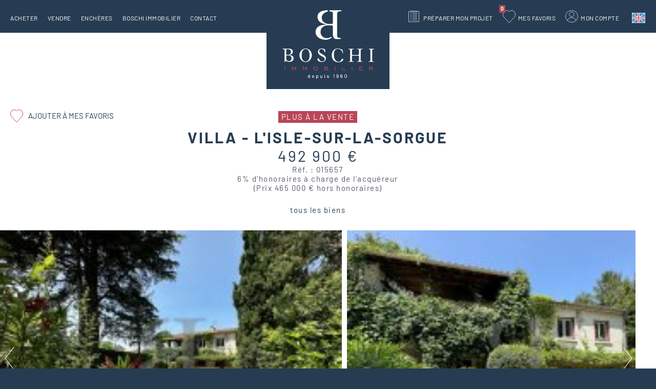

--- FILE ---
content_type: text/html; charset=utf-8
request_url: https://www.boschi-immobilier.com/annonce/villa-region-l-isle-sur-la-sorgue-ref-015657
body_size: 12167
content:
<!DOCTYPE html>
<html xmlns="http://www.w3.org/1999/xhtml" xml:lang="fr" lang="fr" itemscope class="desktop2 is_blocs_grid is_not_touchable">
<head>
<title>Villa L'Isle-sur-la-Sorgue #015657 Boschi Immobilier</title>
<meta charset="utf-8" />
<link rel="canonical" href="https://www.boschi-immobilier.com/annonce/villa-region-l-isle-sur-la-sorgue-ref-015657" />
	<link rel="icon" type="image/png" href="https://www.boschi-immobilier.com/favicon.png" />
<meta name="viewport" content="width=device-width, initial-scale=1, maximum-scale=3, viewport-fit=cover" />
<meta name="description" content="Boschi Immobilier propose &agrave; la vente &agrave; L'Isle-sur-la-Sorgue une villa dans la r&eacute;gion de L&rsquo;Isle sur la Sorgue de 183 m2 et de 9 pi&egrave;ces" />
<meta property="og:title" content="Villa L'Isle-sur-la-Sorgue #015657 Boschi Immobilier" />
<meta property="og:description" content="Boschi Immobilier propose à la vente à L'Isle-sur-la-Sorgue une villa dans la région de L’Isle sur la Sorgue de 183 m2 et de 9 pièces" />
<meta property="og:url" content="https://www.boschi-immobilier.com/annonce/villa-region-l-isle-sur-la-sorgue-ref-015657" />
<meta property="og:site_name" content="Boschi Immobilier" />
<meta property="og:image" content="https://www.boschi-immobilier.com/_objects/annonces/2875/122757.jpg" />
<meta itemprop="name" content="Villa L'Isle-sur-la-Sorgue #015657 Boschi Immobilier" />
<meta itemprop="description" content="Boschi Immobilier propose à la vente à L'Isle-sur-la-Sorgue une villa dans la région de L’Isle sur la Sorgue de 183 m2 et de 9 pièces" />
<meta itemprop="image" content="https://www.boschi-immobilier.com/_objects/annonces/2875/122757.jpg" />
<link href="https://www.boschi-immobilier.com/annonce/villa-region-l-isle-sur-la-sorgue-ref-015657" rel="alternate" hreflang="fr" />
<link href="https://www.boschi-immobilier.com/en/property/villa-region-l-isle-sur-la-sorgue-ref-015657" rel="alternate" hreflang="en" />
<link href="https://www.boschi-immobilier.com/annonce/villa-region-l-isle-sur-la-sorgue-ref-015657" rel="alternate" hreflang="x-default" />
<link rel="stylesheet" href="https://www.boschi-immobilier.com/_site_400/_ressources/css/pack_tao_site.min.css?lastMod=1760693817" media="all" type="text/css" />
<link rel="stylesheet" href="https://www.boschi-immobilier.com/_modules/bos_sit_structure/_ressources/bos_sit_structure.min.css?lastMod=1737035849" media="all" type="text/css" />
<link rel="stylesheet" href="https://www.boschi-immobilier.com/_framework_400/_ressources/css/fw_slider.min.css?lastMod=1753030824" media="all" type="text/css" />
<link rel="stylesheet" href="https://www.boschi-immobilier.com/__project/_ressources/bos_blocs.min.css?lastMod=1737035835" media="all" type="text/css" />
<link rel="stylesheet" href="https://www.boschi-immobilier.com/_modules/bos_blo_annonces/_ressources/bos_blo_annonces_bos.min.css?lastMod=1737035840" media="all" type="text/css" />
<link rel="stylesheet" href="https://www.boschi-immobilier.com/_modules/bos_blo_annonces/_ressources/bos_blo_annonces_print.min.css?lastMod=1737035840" media="print" type="text/css" />
<link rel="stylesheet" href="https://www.boschi-immobilier.com/_externals_400/leaflet/leaflet.css?lastMod=1737035672" media="all" type="text/css" />
<script src="https://www.boschi-immobilier.com/_site_400/_ressources/js/pack_tao_site.min.js?lastMod=1767679846"></script>
<script defer src="https://www.boschi-immobilier.com/_site_400/_ressources/js/pack_tao_site_defer.min.js?lastMod=1760693818"></script>
<script defer src="https://www.boschi-immobilier.com/_modules/bos_sit_structure/_ressources/bos_sit_structure.min.js?lastMod=1767680471"></script>
<script defer src="https://www.boschi-immobilier.com/_framework_400/_ressources/js/fw_slider.min.js?lastMod=1767714840"></script>
<script src="https://www.boschi-immobilier.com/__project/_ressources/bos_blocs.min.js?lastMod=1737035835"></script>
<script defer src="https://www.boschi-immobilier.com/_modules/bos_blo_annonces/_ressources/bos_blo_annonce.min.js?lastMod=1737035840"></script>
<script defer src="https://www.boschi-immobilier.com/_externals_400/leaflet/leaflet.js?lastMod=1737035672"></script>
<script defer src="https://www.boschi-immobilier.com/_externals_400/leaflet/leaflet-tilelayer-colorfilter.min.js?lastMod=1737035672"></script>
<script>

	viewport = 'desktop2';
	device_sw = 1240;
	device_sh = 2204;
	is_touchable = 0;
	is_blocs_linear = 0;
	init_window_sw = 1240;
	init_window_sh = 2204;
	window_sw = 1240;
	window_sw_min = 1240;
	window_sh = 2204;
	wrapper_w = 1240;
	wrapper_marge = 0;
	scrollbar_w = 0;
	scrollbar_h = 0;
	orientation = 0;
	redirect_referer = '';

	old_ww = $(window).width();
	old_wh = $(window).height();
	fw_url_framework = "https://www.boschi-immobilier.com/_framework_400/";
	fw_url_externals = "https://www.boschi-immobilier.com/_externals_400/";
	fw_url_ressources = "https://www.boschi-immobilier.com/__project/_ressources/";
	fw_url_site = "https://www.boschi-immobilier.com/";
		fw_consents['medias'] = 0;
		fw_consents['stats'] = 0;
		fw_consents['marketing'] = 0;
		fw_consents['socials'] = 0;
			fw_bypass_load = true;
scrollStrid = 'annonce-villa-region-l-isle-sur-la-sorgue-ref-015657-annonce';
</script>
<script>
fw.callback_load_fcts.push(function() {

			var mapID = 'fiche_map';
			var map_center = [43.9566954492, 5.03007006237];
					var lmap = L.map(mapID, {
						center: map_center,
						zoomControl: true,
						scrollWheelZoom: false,
						dragging: true,
						zoom: 15
					});

					myFilter = [
						'grayscale:100%','bright:115%'
					];

					var satellite = L.tileLayer('https://data.geopf.fr/wmts?REQUEST=GetTile&SERVICE=WMTS&VERSION=1.0.0&STYLE={style}&TILEMATRIXSET=PM&FORMAT={format}&LAYER=ORTHOIMAGERY.ORTHOPHOTOS&TILEMATRIX={z}&TILEROW={y}&TILECOL={x}', {
						attribution: '<a target="_blank" href="https://www.geoportail.gouv.fr/">Geoportail France</a>',
						bounds: [[-75, -180], [81, 180]],
						minZoom: 2,
						maxZoom: 19,
						format: 'image/jpeg',
						style: 'normal'
					}).addTo(lmap);

					var osm = L.tileLayer.colorFilter('https://{s}.tile.openstreetmap.org/{z}/{x}/{y}.png', {
							attribution: '&copy; <a href="https://www.openstreetmap.org/copyright" target="_blank" rel="noreferrer">OpenStreetMap</a>',
							filter: myFilter
					}).addTo(lmap);


					var layerControl = L.control.layers({'satellite': satellite, 'Plan': osm }).addTo(lmap);
			var myMarker = L.circle(map_center, {
				radius: 1174.0,
				weight: 1,
				color: '#b94659'
			}).addTo(lmap);

			bounds = L.latLngBounds();
			bounds.extend(myMarker.getBounds());
			lmap.fitBounds(bounds, { padding: [5,5]});
});
</script>

<style>

	#fw_str_wrapper {
	position: relative;
	width: 1240px;
	margin: 0 0px;
	min-height: 2204px;
	}
	html,
	html .bos_blocs {
	font-size: 20px;
	}
</style>
			<script type="application/ld+json">
			{
				"@context": "http://schema.org",
				"@type": "Product",
				"name": "Villa - L'Isle-sur-la-Sorgue",
				"description": "Boschi Immobilier propose à la vente à L'Isle-sur-la-Sorgue une villa dans la région de L’Isle sur la Sorgue de 183 m2 et de 9 pièces",
				"image": "https://www.boschi-immobilier.com/_objects/annonces/2875/122757.jpg",
				"url": "https://www.boschi-immobilier.com/annonce/villa-region-l-isle-sur-la-sorgue-ref-015657",
				"offers": {
					"@type": "Offer",
					"availability": "https://schema.org/InStock",
					"priceSpecification": {
						"@type": "PriceSpecification",
						"price": 492900,
						"priceCurrency": "EUR"
					}
				}
			}
			</script>
</head>
<body>


		<div id="fw_str_wrapper" class="int full" style="">
			
			<div id="str-content-over">
				
				
		<div id="tao_blocs_13_default_24" class="tao_blocs tao_blocs_grid bos_blocs" style="width: 1240px; height: 858.755px;" data-width="1240.080" data-height="858.755" data-ratio="1.0334">
			<div id="tao_bloc_13_11" class="tao_bloc tao_bloc_grid tao_bloc_module tao_bloc-top tao_bloc-tl tao_bloc_module-annonce" style=" top: 0px; left: 0px; width: 1240.080px; height: 858.755px;" data-top="0" data-left="0" data-width="1240.080" data-height="858.755" data-marges_width="0" data-marges_height="0" data-style_width="0" data-style_height="0">
				
							<div class="tao_bloc_module-content" style="width:1240.080px;">
								
			<div id="blo_annonce" style="width:1240px;" class="bos" data-fiche_ref="015657">
					<div class="bos_entete">
					<div class="str-container">
		<div id="blo_annonce_titre">
			<span class="infos"><span class="vendu">Plus à la vente</span></span>
				<h1>Villa - L'Isle-sur-la-Sorgue <span class="none">Réf. : 015657</span></h1>
				<span class="prix">492 900 €</span>
				<span class="ref">Réf. : 015657</span>
				<span class="honoraires">6% d'honoraires à charge de l'acquéreur<br />(Prix 465 000 € hors honoraires)</span>
			
		</div><a href="javascript:;" onclick="majax('https://www.boschi-immobilier.com/annonce/villa-region-l-isle-sur-la-sorgue-ref-015657?b6-majax=favori', 'b6', {ann_id:2875});" class="favoris "><span>Ajouter à mes favoris</span></a>
				<div class="str-compteur-fiche fw_tb">
					<div class="prev fw_td"></div>
					<div class="back fw_td"><a href="https://www.boschi-immobilier.com/acheter">tous les biens</a></div>
					<div class="next fw_td"></div>
				</div>
					</div>
					</div>
				<div class="str-photos" data-nb_slides="16">
					<div class="liste">
						<div class="mask" style="width:10832px;"><div style="width:677px;" class="photo slide_0"><a href="https://www.boschi-immobilier.com/_objects/annonces/2875/122757.jpg" data-fw_img_modal="1">
				<picture width="667" height="500">
					<source type="image/webp" srcset="https://www.boschi-immobilier.com/_objects/annonces/2875/vignettes/122757.jpg?1687559401" data-fw_lazy_srcset_2="https://www.boschi-immobilier.com/_objects/annonces/2875/t2_les/122757.webp?1687559401 300w, https://www.boschi-immobilier.com/_objects/annonces/2875/t1_hres/122757.webp?1687559401 700w, https://www.boschi-immobilier.com/_objects/annonces/2875/122757.webp?1687559401 1900w">
					<source srcset="https://www.boschi-immobilier.com/_objects/annonces/2875/vignettes/122757.jpg?1687559401" data-fw_lazy_srcset_2="https://www.boschi-immobilier.com/_objects/annonces/2875/t2_les/122757.jpg?1687559401 300w, https://www.boschi-immobilier.com/_objects/annonces/2875/t1_hres/122757.jpg?1687559401 700w, https://www.boschi-immobilier.com/_objects/annonces/2875/122757.jpg?1687559401 1900w">
					<img src="https://www.boschi-immobilier.com/_objects/annonces/2875/vignettes/122757.jpg?1687559401" alt="Villa L'Isle-sur-la-Sorgue #015657 Boschi Immobilier" title="Villa L'Isle-sur-la-Sorgue #015657 Boschi Immobilier" width="667" height="500" decoding="async"  style="position: absolute; top: -0.125px; left: 0px; width: 667px; height: 500.250px;"/>
				</picture></a></div><div style="width:677px;" class="photo slide_1"><a href="https://www.boschi-immobilier.com/_objects/annonces/2875/122758.jpg" data-fw_img_modal="1">
				<picture width="667" height="500">
					<source type="image/webp" srcset="https://www.boschi-immobilier.com/_objects/annonces/2875/vignettes/122758.jpg?1687559401" data-fw_lazy_srcset_2="https://www.boschi-immobilier.com/_objects/annonces/2875/t2_les/122758.webp?1687559401 300w, https://www.boschi-immobilier.com/_objects/annonces/2875/t1_hres/122758.webp?1687559401 700w, https://www.boschi-immobilier.com/_objects/annonces/2875/122758.webp?1687559401 1900w">
					<source srcset="https://www.boschi-immobilier.com/_objects/annonces/2875/vignettes/122758.jpg?1687559401" data-fw_lazy_srcset_2="https://www.boschi-immobilier.com/_objects/annonces/2875/t2_les/122758.jpg?1687559401 300w, https://www.boschi-immobilier.com/_objects/annonces/2875/t1_hres/122758.jpg?1687559401 700w, https://www.boschi-immobilier.com/_objects/annonces/2875/122758.jpg?1687559401 1900w">
					<img src="https://www.boschi-immobilier.com/_objects/annonces/2875/vignettes/122758.jpg?1687559401" alt="Villa L'Isle-sur-la-Sorgue #015657 Boschi Immobilier" title="Villa L'Isle-sur-la-Sorgue #015657 Boschi Immobilier" width="667" height="500" decoding="async"  style="position: absolute; top: -0.125px; left: 0px; width: 667px; height: 500.250px;"/>
				</picture></a></div><div style="width:677px;" class="photo slide_2"><a href="https://www.boschi-immobilier.com/_objects/annonces/2875/120388.jpg" data-fw_img_modal="1">
				<picture width="667" height="500">
					<source type="image/webp" srcset="https://www.boschi-immobilier.com/_objects/annonces/2875/vignettes/120388.jpg?1684238402" data-fw_lazy_srcset_2="https://www.boschi-immobilier.com/_objects/annonces/2875/t2_les/120388.webp?1684238402 300w, https://www.boschi-immobilier.com/_objects/annonces/2875/t1_hres/120388.webp?1684238402 700w, https://www.boschi-immobilier.com/_objects/annonces/2875/120388.webp?1684238402 1900w">
					<source srcset="https://www.boschi-immobilier.com/_objects/annonces/2875/vignettes/120388.jpg?1684238402" data-fw_lazy_srcset_2="https://www.boschi-immobilier.com/_objects/annonces/2875/t2_les/120388.jpg?1684238402 300w, https://www.boschi-immobilier.com/_objects/annonces/2875/t1_hres/120388.jpg?1684238402 700w, https://www.boschi-immobilier.com/_objects/annonces/2875/120388.jpg?1684238402 1900w">
					<img src="https://www.boschi-immobilier.com/_objects/annonces/2875/vignettes/120388.jpg?1684238402" alt="Villa L'Isle-sur-la-Sorgue #015657 Boschi Immobilier" title="Villa L'Isle-sur-la-Sorgue #015657 Boschi Immobilier" width="667" height="500" decoding="async"  style="position: absolute; top: -0.125px; left: 0px; width: 667px; height: 500.250px;"/>
				</picture></a></div><div style="width:677px;" class="photo slide_3"><a href="https://www.boschi-immobilier.com/_objects/annonces/2875/122759.jpg" data-fw_img_modal="1">
				<picture width="667" height="500">
					<source type="image/webp" srcset="https://www.boschi-immobilier.com/_objects/annonces/2875/vignettes/122759.jpg?1687559401" data-fw_lazy_srcset_2="https://www.boschi-immobilier.com/_objects/annonces/2875/t2_les/122759.webp?1687559401 300w, https://www.boschi-immobilier.com/_objects/annonces/2875/t1_hres/122759.webp?1687559401 700w, https://www.boschi-immobilier.com/_objects/annonces/2875/122759.webp?1687559401 1900w">
					<source srcset="https://www.boschi-immobilier.com/_objects/annonces/2875/vignettes/122759.jpg?1687559401" data-fw_lazy_srcset_2="https://www.boschi-immobilier.com/_objects/annonces/2875/t2_les/122759.jpg?1687559401 300w, https://www.boschi-immobilier.com/_objects/annonces/2875/t1_hres/122759.jpg?1687559401 700w, https://www.boschi-immobilier.com/_objects/annonces/2875/122759.jpg?1687559401 1900w">
					<img src="https://www.boschi-immobilier.com/_objects/annonces/2875/vignettes/122759.jpg?1687559401" alt="Villa L'Isle-sur-la-Sorgue #015657 Boschi Immobilier" title="Villa L'Isle-sur-la-Sorgue #015657 Boschi Immobilier" width="667" height="500" decoding="async"  style="position: absolute; top: -0.125px; left: 0px; width: 667px; height: 500.250px;"/>
				</picture></a></div><div style="width:677px;" class="photo slide_4"><a href="https://www.boschi-immobilier.com/_objects/annonces/2875/120391.jpg" data-fw_img_modal="1">
				<picture width="667" height="500">
					<source type="image/webp" srcset="https://www.boschi-immobilier.com/_objects/annonces/2875/vignettes/120391.jpg?1684238402" data-fw_lazy_srcset_2="https://www.boschi-immobilier.com/_objects/annonces/2875/t2_les/120391.webp?1684238402 300w, https://www.boschi-immobilier.com/_objects/annonces/2875/t1_hres/120391.webp?1684238402 700w, https://www.boschi-immobilier.com/_objects/annonces/2875/120391.webp?1684238402 1900w">
					<source srcset="https://www.boschi-immobilier.com/_objects/annonces/2875/vignettes/120391.jpg?1684238402" data-fw_lazy_srcset_2="https://www.boschi-immobilier.com/_objects/annonces/2875/t2_les/120391.jpg?1684238402 300w, https://www.boschi-immobilier.com/_objects/annonces/2875/t1_hres/120391.jpg?1684238402 700w, https://www.boschi-immobilier.com/_objects/annonces/2875/120391.jpg?1684238402 1900w">
					<img src="https://www.boschi-immobilier.com/_objects/annonces/2875/vignettes/120391.jpg?1684238402" alt="Villa L'Isle-sur-la-Sorgue #015657 Boschi Immobilier" title="Villa L'Isle-sur-la-Sorgue #015657 Boschi Immobilier" width="667" height="500" decoding="async"  style="position: absolute; top: -0.125px; left: 0px; width: 667px; height: 500.250px;"/>
				</picture></a></div><div style="width:677px;" class="photo slide_5"><a href="https://www.boschi-immobilier.com/_objects/annonces/2875/120392.jpg" data-fw_img_modal="1">
				<picture width="667" height="500">
					<source type="image/webp" srcset="https://www.boschi-immobilier.com/_objects/annonces/2875/vignettes/120392.jpg?1684238402" data-fw_lazy_srcset_2="https://www.boschi-immobilier.com/_objects/annonces/2875/t2_les/120392.webp?1684238402 300w, https://www.boschi-immobilier.com/_objects/annonces/2875/t1_hres/120392.webp?1684238402 700w, https://www.boschi-immobilier.com/_objects/annonces/2875/120392.webp?1684238402 1900w">
					<source srcset="https://www.boschi-immobilier.com/_objects/annonces/2875/vignettes/120392.jpg?1684238402" data-fw_lazy_srcset_2="https://www.boschi-immobilier.com/_objects/annonces/2875/t2_les/120392.jpg?1684238402 300w, https://www.boschi-immobilier.com/_objects/annonces/2875/t1_hres/120392.jpg?1684238402 700w, https://www.boschi-immobilier.com/_objects/annonces/2875/120392.jpg?1684238402 1900w">
					<img src="https://www.boschi-immobilier.com/_objects/annonces/2875/vignettes/120392.jpg?1684238402" alt="Villa L'Isle-sur-la-Sorgue #015657 Boschi Immobilier" title="Villa L'Isle-sur-la-Sorgue #015657 Boschi Immobilier" width="667" height="500" decoding="async"  style="position: absolute; top: -0.125px; left: 0px; width: 667px; height: 500.250px;"/>
				</picture></a></div><div style="width:677px;" class="photo slide_6"><a href="https://www.boschi-immobilier.com/_objects/annonces/2875/122760.jpg" data-fw_img_modal="1">
				<picture width="667" height="500">
					<source type="image/webp" srcset="https://www.boschi-immobilier.com/_objects/annonces/2875/vignettes/122760.jpg?1687559401" data-fw_lazy_srcset_2="https://www.boschi-immobilier.com/_objects/annonces/2875/t2_les/122760.webp?1687559401 300w, https://www.boschi-immobilier.com/_objects/annonces/2875/t1_hres/122760.webp?1687559401 700w, https://www.boschi-immobilier.com/_objects/annonces/2875/122760.webp?1687559401 1900w">
					<source srcset="https://www.boschi-immobilier.com/_objects/annonces/2875/vignettes/122760.jpg?1687559401" data-fw_lazy_srcset_2="https://www.boschi-immobilier.com/_objects/annonces/2875/t2_les/122760.jpg?1687559401 300w, https://www.boschi-immobilier.com/_objects/annonces/2875/t1_hres/122760.jpg?1687559401 700w, https://www.boschi-immobilier.com/_objects/annonces/2875/122760.jpg?1687559401 1900w">
					<img src="https://www.boschi-immobilier.com/_objects/annonces/2875/vignettes/122760.jpg?1687559401" alt="Villa L'Isle-sur-la-Sorgue #015657 Boschi Immobilier" title="Villa L'Isle-sur-la-Sorgue #015657 Boschi Immobilier" width="667" height="500" decoding="async"  style="position: absolute; top: -0.125px; left: 0px; width: 667px; height: 500.250px;"/>
				</picture></a></div><div style="width:677px;" class="photo slide_7"><a href="https://www.boschi-immobilier.com/_objects/annonces/2875/120393.jpg" data-fw_img_modal="1">
				<picture width="667" height="500">
					<source type="image/webp" srcset="https://www.boschi-immobilier.com/_objects/annonces/2875/vignettes/120393.jpg?1684238402" data-fw_lazy_srcset_2="https://www.boschi-immobilier.com/_objects/annonces/2875/t2_les/120393.webp?1684238402 300w, https://www.boschi-immobilier.com/_objects/annonces/2875/t1_hres/120393.webp?1684238402 700w, https://www.boschi-immobilier.com/_objects/annonces/2875/120393.webp?1684238402 1900w">
					<source srcset="https://www.boschi-immobilier.com/_objects/annonces/2875/vignettes/120393.jpg?1684238402" data-fw_lazy_srcset_2="https://www.boschi-immobilier.com/_objects/annonces/2875/t2_les/120393.jpg?1684238402 300w, https://www.boschi-immobilier.com/_objects/annonces/2875/t1_hres/120393.jpg?1684238402 700w, https://www.boschi-immobilier.com/_objects/annonces/2875/120393.jpg?1684238402 1900w">
					<img src="https://www.boschi-immobilier.com/_objects/annonces/2875/vignettes/120393.jpg?1684238402" alt="Villa L'Isle-sur-la-Sorgue #015657 Boschi Immobilier" title="Villa L'Isle-sur-la-Sorgue #015657 Boschi Immobilier" width="667" height="500" decoding="async"  style="position: absolute; top: -0.125px; left: 0px; width: 667px; height: 500.250px;"/>
				</picture></a></div><div style="width:677px;" class="photo slide_8"><a href="https://www.boschi-immobilier.com/_objects/annonces/2875/120394.jpg" data-fw_img_modal="1">
				<picture width="667" height="500">
					<source type="image/webp" srcset="https://www.boschi-immobilier.com/_objects/annonces/2875/vignettes/120394.jpg?1684238402" data-fw_lazy_srcset_2="https://www.boschi-immobilier.com/_objects/annonces/2875/t2_les/120394.webp?1684238402 300w, https://www.boschi-immobilier.com/_objects/annonces/2875/t1_hres/120394.webp?1684238402 700w, https://www.boschi-immobilier.com/_objects/annonces/2875/120394.webp?1684238402 1900w">
					<source srcset="https://www.boschi-immobilier.com/_objects/annonces/2875/vignettes/120394.jpg?1684238402" data-fw_lazy_srcset_2="https://www.boschi-immobilier.com/_objects/annonces/2875/t2_les/120394.jpg?1684238402 300w, https://www.boschi-immobilier.com/_objects/annonces/2875/t1_hres/120394.jpg?1684238402 700w, https://www.boschi-immobilier.com/_objects/annonces/2875/120394.jpg?1684238402 1900w">
					<img src="https://www.boschi-immobilier.com/_objects/annonces/2875/vignettes/120394.jpg?1684238402" alt="Villa L'Isle-sur-la-Sorgue #015657 Boschi Immobilier" title="Villa L'Isle-sur-la-Sorgue #015657 Boschi Immobilier" width="667" height="500" decoding="async"  style="position: absolute; top: -0.125px; left: 0px; width: 667px; height: 500.250px;"/>
				</picture></a></div><div style="width:677px;" class="photo slide_9"><a href="https://www.boschi-immobilier.com/_objects/annonces/2875/120395.jpg" data-fw_img_modal="1">
				<picture width="667" height="500">
					<source type="image/webp" srcset="https://www.boschi-immobilier.com/_objects/annonces/2875/vignettes/120395.jpg?1684238402" data-fw_lazy_srcset_2="https://www.boschi-immobilier.com/_objects/annonces/2875/t2_les/120395.webp?1684238402 300w, https://www.boschi-immobilier.com/_objects/annonces/2875/t1_hres/120395.webp?1684238402 700w, https://www.boschi-immobilier.com/_objects/annonces/2875/120395.webp?1684238402 1900w">
					<source srcset="https://www.boschi-immobilier.com/_objects/annonces/2875/vignettes/120395.jpg?1684238402" data-fw_lazy_srcset_2="https://www.boschi-immobilier.com/_objects/annonces/2875/t2_les/120395.jpg?1684238402 300w, https://www.boschi-immobilier.com/_objects/annonces/2875/t1_hres/120395.jpg?1684238402 700w, https://www.boschi-immobilier.com/_objects/annonces/2875/120395.jpg?1684238402 1900w">
					<img src="https://www.boschi-immobilier.com/_objects/annonces/2875/vignettes/120395.jpg?1684238402" alt="Villa L'Isle-sur-la-Sorgue #015657 Boschi Immobilier" title="Villa L'Isle-sur-la-Sorgue #015657 Boschi Immobilier" width="667" height="500" decoding="async"  style="position: absolute; top: -0.125px; left: 0px; width: 667px; height: 500.250px;"/>
				</picture></a></div><div style="width:677px;" class="photo slide_10"><a href="https://www.boschi-immobilier.com/_objects/annonces/2875/120396.jpg" data-fw_img_modal="1">
				<picture width="667" height="500">
					<source type="image/webp" srcset="https://www.boschi-immobilier.com/_objects/annonces/2875/vignettes/120396.jpg?1684238402" data-fw_lazy_srcset_2="https://www.boschi-immobilier.com/_objects/annonces/2875/t2_les/120396.webp?1684238402 300w, https://www.boschi-immobilier.com/_objects/annonces/2875/t1_hres/120396.webp?1684238402 700w, https://www.boschi-immobilier.com/_objects/annonces/2875/120396.webp?1684238402 1900w">
					<source srcset="https://www.boschi-immobilier.com/_objects/annonces/2875/vignettes/120396.jpg?1684238402" data-fw_lazy_srcset_2="https://www.boschi-immobilier.com/_objects/annonces/2875/t2_les/120396.jpg?1684238402 300w, https://www.boschi-immobilier.com/_objects/annonces/2875/t1_hres/120396.jpg?1684238402 700w, https://www.boschi-immobilier.com/_objects/annonces/2875/120396.jpg?1684238402 1900w">
					<img src="https://www.boschi-immobilier.com/_objects/annonces/2875/vignettes/120396.jpg?1684238402" alt="Villa L'Isle-sur-la-Sorgue #015657 Boschi Immobilier" title="Villa L'Isle-sur-la-Sorgue #015657 Boschi Immobilier" width="667" height="500" decoding="async"  style="position: absolute; top: -0.125px; left: 0px; width: 667px; height: 500.250px;"/>
				</picture></a></div><div style="width:677px;" class="photo slide_11"><a href="https://www.boschi-immobilier.com/_objects/annonces/2875/120397.jpg" data-fw_img_modal="1">
				<picture width="667" height="500">
					<source type="image/webp" srcset="https://www.boschi-immobilier.com/_objects/annonces/2875/vignettes/120397.jpg?1684238402" data-fw_lazy_srcset_2="https://www.boschi-immobilier.com/_objects/annonces/2875/t2_les/120397.webp?1684238402 300w, https://www.boschi-immobilier.com/_objects/annonces/2875/t1_hres/120397.webp?1684238402 700w, https://www.boschi-immobilier.com/_objects/annonces/2875/120397.webp?1684238402 1900w">
					<source srcset="https://www.boschi-immobilier.com/_objects/annonces/2875/vignettes/120397.jpg?1684238402" data-fw_lazy_srcset_2="https://www.boschi-immobilier.com/_objects/annonces/2875/t2_les/120397.jpg?1684238402 300w, https://www.boschi-immobilier.com/_objects/annonces/2875/t1_hres/120397.jpg?1684238402 700w, https://www.boschi-immobilier.com/_objects/annonces/2875/120397.jpg?1684238402 1900w">
					<img src="https://www.boschi-immobilier.com/_objects/annonces/2875/vignettes/120397.jpg?1684238402" alt="Villa L'Isle-sur-la-Sorgue #015657 Boschi Immobilier" title="Villa L'Isle-sur-la-Sorgue #015657 Boschi Immobilier" width="667" height="500" decoding="async"  style="position: absolute; top: -0.125px; left: 0px; width: 667px; height: 500.250px;"/>
				</picture></a></div><div style="width:677px;" class="photo slide_12"><a href="https://www.boschi-immobilier.com/_objects/annonces/2875/120398.jpg" data-fw_img_modal="1">
				<picture width="667" height="500">
					<source type="image/webp" srcset="https://www.boschi-immobilier.com/_objects/annonces/2875/vignettes/120398.jpg?1684238402" data-fw_lazy_srcset_2="https://www.boschi-immobilier.com/_objects/annonces/2875/t2_les/120398.webp?1684238402 300w, https://www.boschi-immobilier.com/_objects/annonces/2875/t1_hres/120398.webp?1684238402 700w, https://www.boschi-immobilier.com/_objects/annonces/2875/120398.webp?1684238402 1900w">
					<source srcset="https://www.boschi-immobilier.com/_objects/annonces/2875/vignettes/120398.jpg?1684238402" data-fw_lazy_srcset_2="https://www.boschi-immobilier.com/_objects/annonces/2875/t2_les/120398.jpg?1684238402 300w, https://www.boschi-immobilier.com/_objects/annonces/2875/t1_hres/120398.jpg?1684238402 700w, https://www.boschi-immobilier.com/_objects/annonces/2875/120398.jpg?1684238402 1900w">
					<img src="https://www.boschi-immobilier.com/_objects/annonces/2875/vignettes/120398.jpg?1684238402" alt="Villa L'Isle-sur-la-Sorgue #015657 Boschi Immobilier" title="Villa L'Isle-sur-la-Sorgue #015657 Boschi Immobilier" width="667" height="500" decoding="async"  style="position: absolute; top: -0.125px; left: 0px; width: 667px; height: 500.250px;"/>
				</picture></a></div><div style="width:677px;" class="photo slide_13"><a href="https://www.boschi-immobilier.com/_objects/annonces/2875/120399.jpg" data-fw_img_modal="1">
				<picture width="667" height="500">
					<source type="image/webp" srcset="https://www.boschi-immobilier.com/_objects/annonces/2875/vignettes/120399.jpg?1684238402" data-fw_lazy_srcset_2="https://www.boschi-immobilier.com/_objects/annonces/2875/t2_les/120399.webp?1684238402 300w, https://www.boschi-immobilier.com/_objects/annonces/2875/t1_hres/120399.webp?1684238402 700w, https://www.boschi-immobilier.com/_objects/annonces/2875/120399.webp?1684238402 1900w">
					<source srcset="https://www.boschi-immobilier.com/_objects/annonces/2875/vignettes/120399.jpg?1684238402" data-fw_lazy_srcset_2="https://www.boschi-immobilier.com/_objects/annonces/2875/t2_les/120399.jpg?1684238402 300w, https://www.boschi-immobilier.com/_objects/annonces/2875/t1_hres/120399.jpg?1684238402 700w, https://www.boschi-immobilier.com/_objects/annonces/2875/120399.jpg?1684238402 1900w">
					<img src="https://www.boschi-immobilier.com/_objects/annonces/2875/vignettes/120399.jpg?1684238402" alt="Villa L'Isle-sur-la-Sorgue #015657 Boschi Immobilier" title="Villa L'Isle-sur-la-Sorgue #015657 Boschi Immobilier" width="667" height="500" decoding="async"  style="position: absolute; top: -0.125px; left: 0px; width: 667px; height: 500.250px;"/>
				</picture></a></div><div style="width:677px;" class="photo slide_14"><a href="https://www.boschi-immobilier.com/_objects/annonces/2875/120400.jpg" data-fw_img_modal="1">
				<picture width="667" height="500">
					<source type="image/webp" srcset="https://www.boschi-immobilier.com/_objects/annonces/2875/vignettes/120400.jpg?1684238402" data-fw_lazy_srcset_2="https://www.boschi-immobilier.com/_objects/annonces/2875/t2_les/120400.webp?1684238402 300w, https://www.boschi-immobilier.com/_objects/annonces/2875/t1_hres/120400.webp?1684238402 700w, https://www.boschi-immobilier.com/_objects/annonces/2875/120400.webp?1684238402 1900w">
					<source srcset="https://www.boschi-immobilier.com/_objects/annonces/2875/vignettes/120400.jpg?1684238402" data-fw_lazy_srcset_2="https://www.boschi-immobilier.com/_objects/annonces/2875/t2_les/120400.jpg?1684238402 300w, https://www.boschi-immobilier.com/_objects/annonces/2875/t1_hres/120400.jpg?1684238402 700w, https://www.boschi-immobilier.com/_objects/annonces/2875/120400.jpg?1684238402 1900w">
					<img src="https://www.boschi-immobilier.com/_objects/annonces/2875/vignettes/120400.jpg?1684238402" alt="Villa L'Isle-sur-la-Sorgue #015657 Boschi Immobilier" title="Villa L'Isle-sur-la-Sorgue #015657 Boschi Immobilier" width="667" height="500" decoding="async"  style="position: absolute; top: -0.125px; left: 0px; width: 667px; height: 500.250px;"/>
				</picture></a></div><div style="width:677px;" class="photo slide_15"><a href="https://www.boschi-immobilier.com/_objects/annonces/2875/120401.jpg" data-fw_img_modal="1">
				<picture width="667" height="500">
					<source type="image/webp" srcset="https://www.boschi-immobilier.com/_objects/annonces/2875/vignettes/120401.jpg?1684238402" data-fw_lazy_srcset_2="https://www.boschi-immobilier.com/_objects/annonces/2875/t2_les/120401.webp?1684238402 300w, https://www.boschi-immobilier.com/_objects/annonces/2875/t1_hres/120401.webp?1684238402 700w, https://www.boschi-immobilier.com/_objects/annonces/2875/120401.webp?1684238402 1900w">
					<source srcset="https://www.boschi-immobilier.com/_objects/annonces/2875/vignettes/120401.jpg?1684238402" data-fw_lazy_srcset_2="https://www.boschi-immobilier.com/_objects/annonces/2875/t2_les/120401.jpg?1684238402 300w, https://www.boschi-immobilier.com/_objects/annonces/2875/t1_hres/120401.jpg?1684238402 700w, https://www.boschi-immobilier.com/_objects/annonces/2875/120401.jpg?1684238402 1900w">
					<img src="https://www.boschi-immobilier.com/_objects/annonces/2875/vignettes/120401.jpg?1684238402" alt="Villa L'Isle-sur-la-Sorgue #015657 Boschi Immobilier" title="Villa L'Isle-sur-la-Sorgue #015657 Boschi Immobilier" width="667" height="500" decoding="async"  style="position: absolute; top: -0.125px; left: 0px; width: 667px; height: 500.250px;"/>
				</picture></a></div>
						</div>
						<div class="fleche prev"><button aria-label="précédent" class="btn_prev" onclick="photos_prev();"></button></div>
						<div class="fleche next"><button aria-label="suivant" class="btn_prev" onclick="photos_next();"></button></div>
					</div>
						<div class="nav">
						<ul><li><button aria-label="ouvrir" class="btn_0 active" onclick="photos_go(0);"></button></li><li><button aria-label="ouvrir" class="btn_1 " onclick="photos_go(1);"></button></li><li><button aria-label="ouvrir" class="btn_2 " onclick="photos_go(2);"></button></li><li><button aria-label="ouvrir" class="btn_3 " onclick="photos_go(3);"></button></li><li><button aria-label="ouvrir" class="btn_4 " onclick="photos_go(4);"></button></li><li><button aria-label="ouvrir" class="btn_5 " onclick="photos_go(5);"></button></li><li><button aria-label="ouvrir" class="btn_6 " onclick="photos_go(6);"></button></li><li><button aria-label="ouvrir" class="btn_7 " onclick="photos_go(7);"></button></li><li><button aria-label="ouvrir" class="btn_8 " onclick="photos_go(8);"></button></li><li><button aria-label="ouvrir" class="btn_9 " onclick="photos_go(9);"></button></li><li><button aria-label="ouvrir" class="btn_10 " onclick="photos_go(10);"></button></li><li><button aria-label="ouvrir" class="btn_11 " onclick="photos_go(11);"></button></li><li><button aria-label="ouvrir" class="btn_12 " onclick="photos_go(12);"></button></li><li><button aria-label="ouvrir" class="btn_13 " onclick="photos_go(13);"></button></li><li><button aria-label="ouvrir" class="btn_14 " onclick="photos_go(14);"></button></li><li><button aria-label="dernière" class="btn_16" onclick="photos_last();"></button></li>
						</ul>
						</div>
				</div>
			<div class="pictos">
			<div class="str-container">
					<ul class="pictos1">
							<li class="surface">183 m<sup>2</sup></li>
							<li class="terrain">terrain (2770 m<sup>2</sup>)</li>
							<li class="pieces"><span class="nb">9</span> pièces</li>
							<li class="chambres"><span class="nb">6</span> chambres</li>
							<li class="sdb"><span class="nb">2</span> salles de bain</li>
							<li class="piscine">piscine</li>
							<li class="garages">garage</li>
					</ul>
			</div>
			</div>
				<div class="contenu">
				<div class="str-container">
				<div class="fw_tb cols">
					<div class="fw_td col1">
							<div class="descriptif">
			<div class="str-inter2"><h2><span>Descriptif</span></h2></div>
								<div class="mask closed"><p>Maison à vendre L'Isle sur la Sorgue 5 km - Provence<br />
A proximité du centre de Velleron, venez découvrir cette villa des années 1970 à vendre, composée de 2 appartements indépendants, un grand garage, une piscine et un jardin agréable. <br />
Elle est implantée sur un terrain clos de 2770m², parfait pour accueillir un potager.<br />
Ce bien est à moderniser et dispose de grands volumes; il offre 6 chambres dont 3 en rez de chaussée, 2 salles de bains, un séjour, un espace repas, une cuisine aménagée...  <br />
Une très belle base pour cette propriété de construction traditionnelle, laissez libre cours à votre imagination! <br />
Cette maison est à vendre à l'agence Boschi immobilier de L'Isle sur la Sorgue 84800.<br />
<br />
---Rez de chaussée---<br />
Hall d'entrée avec placard 4.5 m²<br />
Séjour/Cuisine 29.5 m²<br />
Salle de bains 4 m²<br />
WC 2.5 m²<br />
Dégagement 9.5 m²<br />
Chambre 9.5 m²<br />
Chambre 11 m²<br />
Chambre accès terrasse 18.5 m²<br />
<br />
---1er étage---<br />
Couloir 12 m²<br />
Séjour 29 m²<br />
Cuisine 10.5 m²<br />
WC 1.5 m²<br />
Salle de bains 4 m²<br />
Rangement/ placard 1.5 m²<br />
Chambre 10.5 m²<br />
Chambre avec placard 12 m²<br />
Chambre avec placard 13 m²<br />
<br />
---Piscine 7m x 4.5m<br />
---Terrasse à l'étage nord 43 m²<br />
---Terrasse couverte sud 17 m²<br />
---Garage 43 m²<br />
---Entrée 7 m²<br />
---Terrasse couverte 14 m²<br />
---Chaufferie 9.5 m²<br />
<br />
Agence immobilière L'Isle sur la Sorgue - Pays des Sorgues et des Monts de Vaucluse - Provence - Luberon</p></div>
								<span class="suite"><i class="fa fa-arrow-right"></i> Lire la suite</span>
								<span class="fermer"><i class="fa fa-times"></i> Fermer</span>
							</div>
					</div>
					<div class="fw_td col2">
					  
					</div>
				</div>
		<div class="bilan">
			<div class="str-inter2"><h2><span>Bilan énergétique</span></h2></div>
				<div class="fw_tb graphiques">

					<div class="fw_td conso">

						<p>Diagnostic de performance énergétique</p>

						<ul class="fw_tb graph1">
							<li class="fw_td ca "><span>A</span></li>
							<li class="fw_td cb hide "><span>B</span></li>
							<li class="fw_td cc hide "><span>C</span></li>
							<li class="fw_td cd hide "><span>D</span></li>
							<li class="fw_td ce hide "><span>E</span></li>
							<li class="fw_td cf hide selected"><span>F</span></li>
							<li class="fw_td cg "><span>G</span></li>
						</ul>
							<span class="suite" data-type="conso"><i class="fa fa-arrow-right"></i> Plus de détails</span>
							<span class="fermer" data-type="conso"><i class="fa fa-times"></i> Fermer</span>
						<div class="details">
							<div class="graph2 classeF">
								<span class="txt1">logement extrêmement performant</span>
								<span class="txt2">logement extrêmement peu performant</span>
								<span class="txt3">passoire énergétique</span>
								<span class="txt4">consommation <span>(énergie primaire)</span></span>
								<span class="txt5">émissions</span>
								<span class="cep">274</span>
								<span class="eges">84*</span>
							</div>
						</div>

					</div>


					<div class="fw_td gaz">

						<p>* dont émissions de gaz à effet de serre</p>

						<ul class="fw_tb graph1">
							<li class="fw_td ga "><span>A</span></li>
							<li class="fw_td gb hide "><span>B</span></li>
							<li class="fw_td gc hide "><span>C</span></li>
							<li class="fw_td gd hide "><span>D</span></li>
							<li class="fw_td ge hide "><span>E</span></li>
							<li class="fw_td gf hide selected"><span>F</span></li>
							<li class="fw_td gg "><span>G</span></li>
						</ul>
							<span class="suite" data-type="gaz"><i class="fa fa-arrow-right"></i> Plus de détails</span>
							<span class="fermer" data-type="gaz"><i class="fa fa-times"></i> Fermer</span>
						<div class="details">
							<div class="graph3 classeF">
								<span class="txt1">peu d'émissions de CO2</span>
								<span class="txt2">émissions de CO2 très importantes</span>
								<span class="eges">84</span>
							</div>
						</div>

					</div>

				</div>
				<p class="print">Consommation énergétique : <strong>F</strong> - (274 kWhEP/m<sup>2</sup>/an)</p>
				<p class="print">Emissions de gaz à effet de serre : <strong>F</strong> - (84 kgeqCO2/m<sup>2</sup>/an)</p>
		</div>
						<p class="georisques">
							Les informations sur les risques auxquels ce bien est exposé sont disponibles sur le site Géorisques : <a href="https://www.georisques.gouv.fr" target="_blank">https://www.georisques.gouv.fr</a>
						</p>
				</div>
				</div>
			<div class="carto">
				<div id="fiche_map"></div>
			</div>
						<div class="chiffres">
						<div class="str-container">
							<h2 class="str-inter"><span>Découvrez</span> les chiffres clés de L'Isle-sur-la-Sorgue</h2>
							<div class="principaux">
								
		<div class="str-chiffres">
				<div class="str-container">
				
				<div class="fw_tb">
					<div class="fw_td">
						<span class="nb odo" data-max="20315">-</span>
						
						<span class="lib">habitants</span>
					</div>
					<div class="fw_td">
						<span class="nb odo" data-max="8">-</span>
						
						<span class="lib">écoles primaires</span>
					</div>
					<div class="fw_td">
						<span class="nb odo" data-max="2">-</span>
						
						<span class="lib">collèges</span>
					</div>
					<div class="fw_td">
						<span class="nb odo" data-max="2">-</span>
						
						<span class="lib">lycées</span>
					</div>
				</div>
			</div>
		</div>
								
		<div class="str-chiffres">
				<div class="str-container">
				
				<div class="fw_tb">
					<div class="fw_td">
						<span class="nb odo" data-max="300">-</span>
						
						<span class="lib">jours de soleil par an</span>
					</div>
					<div class="fw_td">
						<span class="nb odo" data-max="163">-</span>
						
						<span class="lib">commerces</span>
					</div>
				</div>
			</div>
		</div>
							</div>
						<div class="graphiques">
							<div class="fw_tb cols">


								<div class="fw_td ages">
									<ul class="fw_tb">
										<li class="fw_tr">
										  <span class="fw_td label label1">Moins de 15 ans</span>
										  <span class="fw_td val val1"><span class="animate" data-width="151">15.1%</span></span>
										</li>
										<li class="fw_tr">
										  <span class="fw_td label label2">15 - 29 ans</span>
										  <span class="fw_td val val2"><span class="animate" data-width="142">14.2%</span></span>
										</li>
										<li class="fw_tr">
										  <span class="fw_td label label3">30 - 44 ans</span>
										  <span class="fw_td val val3"><span class="animate" data-width="165">16.5%</span></span>
										</li>
										<li class="fw_tr">
										  <span class="fw_td label label4">45 - 59 ans</span>
										  <span class="fw_td val val4"><span class="animate" data-width="212">21.2%</span></span>
										</li>
										<li class="fw_tr">
										  <span class="fw_td label label5">60 - 74 ans</span>
										  <span class="fw_td val val5"><span class="animate" data-width="207">20.7%</span></span>
										</li>
										<li class="fw_tr">
										  <span class="fw_td label label6">75 ans et plus</span>
										  <span class="fw_td val val6"><span class="animate" data-width="124">12.4%</span></span>
										</li>
									</ul>
								</div>
									<div class="fw_td types">
										<div class="fw_tb">
											<div class="fw_td chiff1" style="padding-top:125px;"><strong>4239</strong><br />appartements</div>
											<div class="fw_td barre1"><span class="animate" data-height="165" style="background:#cc7583;"></span></div>
											<div class="fw_td barre2"><span class="animate" data-height="290" style="background:#b94659;"></span></div>
											<div class="fw_td chiff2" style="padding-top:0px;"><strong>7426</strong><br />maisons</div>
										</div>

									</div>
									<div class="fw_td residences">
										<span class="chiff1"><strong>16%</strong> résidences secondaires</span>
										<div class="donut">

											<svg width="200" height="200" xmlns="http://www.w3.org/2000/svg">
												<style>
													@-webkit-keyframes html { to {  stroke-dashoffset: 71; } }
													@keyframes html { to {  stroke-dashoffset: 71; } }
												</style>
											 <g>
												<circle class="circle_fond" r="69.85699" cy="100" cx="100" stroke-width="40" stroke="#bb4659" fill="none"/>
												<circle class="circle_animation animate" r="69.85699" cy="100" cx="100" stroke-width="40" stroke="#273c52" fill="none"/>
											 </g>
											</svg>

										</div>
										<span class="chiff2"><strong>84%</strong> résidences principales</span>


									</div>
							</div>
						</div>
					</div>
					</div>
					<div class="finance">
					<div class="str-container">
						<h2 class="str-inter">Préparez votre financement</h2>
						
		<div id="blo_widgets">
			<div class="onglets">
				<ul class="fw_tb">
					<li class="fw_td onglet active" data-slide="0">Calcul des mensualités</li>
					<li class="fw_td onglet" data-slide="1">Frais de notaire</li>
					<li class="fw_td onglet" data-slide="2">Capacité d'emprunt</li>
				</ul>
			</div>

			<div id="str-slider-finance" class="fw_slider">
			<div class="fw_slider_items">

				<div class="fw_slider_item">
					<div class="fw_tb cols">
						<div class="fw_td form">
							
		<div id="b0-form_mensualites" class="fw_form ">
			<form id="form-b0-form_mensualites" name="form-b0-form_mensualites" class="fw_ajax_form_form " method="post" action="#" enctype="application/x-www-form-urlencoded" data-form_smf="b0-form_mensualites">
		<div class="fw_tb">
			<div class="fw_tr">
				<div class="fw_td">
					
<div id="field-b0-form_mensualites-montant" class="fw_field fw_field_text" data-hovered="0" data-focused="0" data-updated="0" data-fw_parent="field-b0-form_mensualites-montant" data-form_type="ajax_form">
<div class="fw_field_label"><label for="b0-form_mensualites-montant">Montant emprunté</label></div>
		<div id="b0-form_mensualites-montant-field_content" class="fw_field_content" data-values="b0-form_mensualites-montant">
			<div id="b0-form_mensualites-montant-field_champ" class="fw_field_champ">
	  		<input type="text" id="b0-form_mensualites-montant" name="b0-form_mensualites-montant" value=""  class="fw_mask" data-fw_parent="field-b0-form_mensualites-montant" data-form_smf="b0-form_mensualites" />
		  	<span id="b0-form_mensualites-montant-field_picto" class="fw_field_picto"></span>
		  </div>
		</div>
	<div class="clear"></div>
</div>
				</div>
				<div class="fw_td">
					
<div id="field-b0-form_mensualites-taux" class="fw_field fw_field_text" data-hovered="0" data-focused="0" data-updated="0" data-fw_parent="field-b0-form_mensualites-taux" data-form_type="ajax_form">
<div class="fw_field_label"><label for="b0-form_mensualites-taux">Taux d'emprunt</label></div>
		<div id="b0-form_mensualites-taux-field_content" class="fw_field_content" data-values="b0-form_mensualites-taux">
			<div id="b0-form_mensualites-taux-field_champ" class="fw_field_champ">
	  		<input type="text" id="b0-form_mensualites-taux" name="b0-form_mensualites-taux" value=""  class="fw_mask" data-fw_parent="field-b0-form_mensualites-taux" data-form_smf="b0-form_mensualites" />
		  	<span id="b0-form_mensualites-taux-field_picto" class="fw_field_picto"></span>
		  </div>
		</div>
	<div class="clear"></div>
</div>
				</div>
			</div>
			<div class="fw_tr">
				<div class="fw_td">
					
<div id="field-b0-form_mensualites-duree" class="fw_field fw_field_text" data-hovered="0" data-focused="0" data-updated="0" data-fw_parent="field-b0-form_mensualites-duree" data-form_type="ajax_form">
<div class="fw_field_label"><label for="b0-form_mensualites-duree">Durée du prêt (en années)</label></div>
		<div id="b0-form_mensualites-duree-field_content" class="fw_field_content" data-values="b0-form_mensualites-duree">
			<div id="b0-form_mensualites-duree-field_champ" class="fw_field_champ">
	  		<input type="text" id="b0-form_mensualites-duree" name="b0-form_mensualites-duree" value=""  class="fw_mask" data-fw_parent="field-b0-form_mensualites-duree" data-form_smf="b0-form_mensualites" />
		  	<span id="b0-form_mensualites-duree-field_picto" class="fw_field_picto"></span>
		  </div>
		</div>
	<div class="clear"></div>
</div>
				</div>
				<div class="fw_td">
					
<div id="field-b0-form_mensualites-submit-b0-form_mensualites" class="fw_field fw_field_submit" data-hovered="0" data-focused="0" data-updated="0" data-fw_parent="field-b0-form_mensualites-submit-b0-form_mensualites" data-form_type="ajax_form">
			<div id="b0-form_mensualites-submit-b0-form_mensualites-field_content" class="fw_field_content" data-values="">
				<button type="submit" id="submit-b0-form_mensualites" name="submit-b0-form_mensualites"  class="fw_btn fw_btn_submit fw_bleu fw_btn" data-fw_parent="field-b0-form_mensualites-submit-b0-form_mensualites" data-form_smf="b0-form_mensualites" data-submit="form-b0-form_mensualites">faire une simulation</button>
			</div>
	<div class="clear"></div>
</div>
				</div>
			</div>
		</div>
			<input type="hidden" name="form_smf" value="b0-form_mensualites" />
			</form>
		</div>
						</div>
						<div id="finance_mensualites_result" class="fw_td result">
							<div class="encart none">
								Vos<br />mensualités
								<span class="montant"><span class="resultat"></span> €</span>
								<span class="m">par mois</span>
							</div>
							<div class="infos none">
								Coût total du crédit<br /><strong><span class="cout"></span></strong> €
							</div>
						</div>
					</div>
				</div>

				<div class="fw_slider_item">
					<div class="fw_tb cols">
						<div class="fw_td form">
							
		<div id="b0-form_notaire" class="fw_form ">
			<form id="form-b0-form_notaire" name="form-b0-form_notaire" class="fw_ajax_form_form " method="post" action="#" enctype="application/x-www-form-urlencoded" data-form_smf="b0-form_notaire">
		<div class="fw_tb">
			<div class="fw_tr">
				<div class="fw_td">
					
<div id="field-b0-form_notaire-montant" class="fw_field fw_field_text" data-hovered="0" data-focused="0" data-updated="0" data-fw_parent="field-b0-form_notaire-montant" data-form_type="ajax_form">
<div class="fw_field_label"><label for="b0-form_notaire-montant">Prix d'achat</label></div>
		<div id="b0-form_notaire-montant-field_content" class="fw_field_content" data-values="b0-form_notaire-montant">
			<div id="b0-form_notaire-montant-field_champ" class="fw_field_champ">
	  		<input type="text" id="b0-form_notaire-montant" name="b0-form_notaire-montant" value=""  class="fw_mask" data-fw_parent="field-b0-form_notaire-montant" data-form_smf="b0-form_notaire" />
		  	<span id="b0-form_notaire-montant-field_picto" class="fw_field_picto"></span>
		  </div>
		</div>
	<div class="clear"></div>
</div>
				</div>
				<div class="fw_td">
				</div>
			</div>
			<div class="fw_tr">
				<div class="fw_td">
					
<div id="field-b0-form_notaire-type" class="fw_field fw_field_list" data-hovered="0" data-focused="0" data-updated="0" data-fw_parent="field-b0-form_notaire-type" data-form_type="ajax_form">
<div class="fw_field_label">Type de bien</div>
		<div id="b0-form_notaire-type-field_content" class="fw_field_content" data-values="b0-form_notaire-type">
			<div id="b0-form_notaire-type-field_champ" class="fw_field_champ">
		  
						<div class="item_radio checked" data-value="0">
						<input type="radio" id="b0-form_notaire-type-0" value="0" name="b0-form_notaire-type"  class="" data-fw_parent="field-b0-form_notaire-type" data-form_smf="b0-form_notaire" checked="checked" /> <label for="b0-form_notaire-type-0">ancien</label>
						</div>
						<div class="item_radio" data-value="1">
						<input type="radio" id="b0-form_notaire-type-1" value="1" name="b0-form_notaire-type"  class="" data-fw_parent="field-b0-form_notaire-type" data-form_smf="b0-form_notaire" /> <label for="b0-form_notaire-type-1">neuf</label>
						</div>
		  <span id="b0-form_notaire-type-field_picto" class="fw_field_picto"></span>
		  </div>
		</div>
	<div class="clear"></div>
</div>
				</div>
				<div class="fw_td">
					
<div id="field-b0-form_notaire-submit-b0-form_notaire" class="fw_field fw_field_submit" data-hovered="0" data-focused="0" data-updated="0" data-fw_parent="field-b0-form_notaire-submit-b0-form_notaire" data-form_type="ajax_form">
			<div id="b0-form_notaire-submit-b0-form_notaire-field_content" class="fw_field_content" data-values="">
				<button type="submit" id="submit-b0-form_notaire" name="submit-b0-form_notaire"  class="fw_btn fw_btn_submit fw_bleu fw_btn" data-fw_parent="field-b0-form_notaire-submit-b0-form_notaire" data-form_smf="b0-form_notaire" data-submit="form-b0-form_notaire">faire une simulation</button>
			</div>
	<div class="clear"></div>
</div>
				</div>
			</div>
		</div>
			<input type="hidden" name="form_smf" value="b0-form_notaire" />
			</form>
		</div>
						</div>
						<div id="finance_notaire_result" class="fw_td result">
							<div class="encart none">
								Frais<br />de notaire
								<span class="montant"><span class="resultat"></span> €</span>
								<span class="m">environ</span>
							</div>
						</div>
					</div>
				</div>

				<div class="fw_slider_item">
					<div class="fw_tb cols">
						<div class="fw_td form">
							
		<div id="b0-form_capacite" class="fw_form ">
			<form id="form-b0-form_capacite" name="form-b0-form_capacite" class="fw_ajax_form_form " method="post" action="#" enctype="application/x-www-form-urlencoded" data-form_smf="b0-form_capacite">
		<div class="fw_tb">
			<div class="fw_tr">
				<div class="fw_td">
					
<div id="field-b0-form_capacite-montant" class="fw_field fw_field_text" data-hovered="0" data-focused="0" data-updated="0" data-fw_parent="field-b0-form_capacite-montant" data-form_type="ajax_form">
<div class="fw_field_label"><label for="b0-form_capacite-montant">Revenus mensuels</label></div>
		<div id="b0-form_capacite-montant-field_content" class="fw_field_content" data-values="b0-form_capacite-montant">
			<div id="b0-form_capacite-montant-field_champ" class="fw_field_champ">
	  		<input type="text" id="b0-form_capacite-montant" name="b0-form_capacite-montant" value=""  class="fw_mask" data-fw_parent="field-b0-form_capacite-montant" data-form_smf="b0-form_capacite" />
		  	<span id="b0-form_capacite-montant-field_picto" class="fw_field_picto"></span>
		  </div>
		</div>
	<div class="clear"></div>
</div>
				</div>
				<div class="fw_td">
					
<div id="field-b0-form_capacite-taux" class="fw_field fw_field_text" data-hovered="0" data-focused="0" data-updated="0" data-fw_parent="field-b0-form_capacite-taux" data-form_type="ajax_form">
<div class="fw_field_label"><label for="b0-form_capacite-taux">Taux d'emprunt</label></div>
		<div id="b0-form_capacite-taux-field_content" class="fw_field_content" data-values="b0-form_capacite-taux">
			<div id="b0-form_capacite-taux-field_champ" class="fw_field_champ">
	  		<input type="text" id="b0-form_capacite-taux" name="b0-form_capacite-taux" value=""  class="fw_mask" data-fw_parent="field-b0-form_capacite-taux" data-form_smf="b0-form_capacite" />
		  	<span id="b0-form_capacite-taux-field_picto" class="fw_field_picto"></span>
		  </div>
		</div>
	<div class="clear"></div>
</div>
				</div>
			</div>
			<div class="fw_tr">
				<div class="fw_td">
					
<div id="field-b0-form_capacite-duree" class="fw_field fw_field_text" data-hovered="0" data-focused="0" data-updated="0" data-fw_parent="field-b0-form_capacite-duree" data-form_type="ajax_form">
<div class="fw_field_label"><label for="b0-form_capacite-duree">Durée du prêt (en années)</label></div>
		<div id="b0-form_capacite-duree-field_content" class="fw_field_content" data-values="b0-form_capacite-duree">
			<div id="b0-form_capacite-duree-field_champ" class="fw_field_champ">
	  		<input type="text" id="b0-form_capacite-duree" name="b0-form_capacite-duree" value=""  class="fw_mask" data-fw_parent="field-b0-form_capacite-duree" data-form_smf="b0-form_capacite" />
		  	<span id="b0-form_capacite-duree-field_picto" class="fw_field_picto"></span>
		  </div>
		</div>
	<div class="clear"></div>
</div>
				</div>
				<div class="fw_td">
					
<div id="field-b0-form_capacite-submit-b0-form_capacite" class="fw_field fw_field_submit" data-hovered="0" data-focused="0" data-updated="0" data-fw_parent="field-b0-form_capacite-submit-b0-form_capacite" data-form_type="ajax_form">
			<div id="b0-form_capacite-submit-b0-form_capacite-field_content" class="fw_field_content" data-values="">
				<button type="submit" id="submit-b0-form_capacite" name="submit-b0-form_capacite"  class="fw_btn fw_btn_submit fw_bleu fw_btn" data-fw_parent="field-b0-form_capacite-submit-b0-form_capacite" data-form_smf="b0-form_capacite" data-submit="form-b0-form_capacite">faire une simulation</button>
			</div>
	<div class="clear"></div>
</div>
				</div>
			</div>
		</div>
			<input type="hidden" name="form_smf" value="b0-form_capacite" />
			</form>
		</div>
						</div>
						<div id="finance_capacite_result" class="fw_td result">
							<div class="encart none">
								Votre<br /> capacité d'emprunt
								<span class="montant"><span class="resultat"></span> €</span>
							</div>
							<div class="infos none">
								Mensualité : <strong><span class="mensualite"></span></strong> €
								<br />Coût total du crédit : <strong><span class="cout"></span></strong> €
							</div>
						</div>
					</div>
				</div>

			</div>
			</div>
		</div>
					</div>
					</div>
					<div class="similaires">
					  
			<div class="str-inter2"><h2><span>Biens similaires à la vente</span></h2></div>
						<div class="container">
						<div class="fw_tb">
							<div class="fw_td encart" style="width:290px;" data-liste_ref="017791">
								<a href="https://www.boschi-immobilier.com/annonce/villa-pernes-les-fontaines-ref-017791">
									<span class="img" style="width:270px; height:270px;">
				<picture width="270" height="270">
					<source type="image/webp" srcset="https://www.boschi-immobilier.com/_objects/annonces/4744/vignettes/196147.jpg?1767689405" data-fw_lazy_srcset_2="https://www.boschi-immobilier.com/_objects/annonces/4744/t2_les/196147.webp?1767689405 300w, https://www.boschi-immobilier.com/_objects/annonces/4744/t2/196147.webp?1767689405 600w">
					<source srcset="https://www.boschi-immobilier.com/_objects/annonces/4744/vignettes/196147.jpg?1767689405" data-fw_lazy_srcset_2="https://www.boschi-immobilier.com/_objects/annonces/4744/t2_les/196147.jpg?1767689405 300w, https://www.boschi-immobilier.com/_objects/annonces/4744/t2/196147.jpg?1767689405 600w">
					<img src="https://www.boschi-immobilier.com/_objects/annonces/4744/vignettes/196147.jpg?1767689405" alt="Villa Pernes-les-Fontaines #017791 Boschi Immobilier" title="Villa Pernes-les-Fontaines #017791 Boschi Immobilier" width="270" height="270" decoding="async"  style="position: absolute; top: 0px; left: -105px; width: 480px; height: 270px;"/>
				</picture></span>
									<span class="txt">Pernes-les-Fontaines <span>Villa</span></span>
								</a>
							</div>
							<div class="fw_td encart" style="width:290px;" data-liste_ref="018523">
								<a href="https://www.boschi-immobilier.com/annonce/villa-sainte-cecile-les-vignes-ref-018523">
									<span class="img" style="width:270px; height:270px;">
				<picture width="270" height="270">
					<source type="image/webp" srcset="https://www.boschi-immobilier.com/_objects/annonces/5382/vignettes/203806.jpg?1768237201" data-fw_lazy_srcset_2="https://www.boschi-immobilier.com/_objects/annonces/5382/t2_les/203806.webp?1768237201 300w, https://www.boschi-immobilier.com/_objects/annonces/5382/t2/203806.webp?1768237201 600w">
					<source srcset="https://www.boschi-immobilier.com/_objects/annonces/5382/vignettes/203806.jpg?1768237201" data-fw_lazy_srcset_2="https://www.boschi-immobilier.com/_objects/annonces/5382/t2_les/203806.jpg?1768237201 300w, https://www.boschi-immobilier.com/_objects/annonces/5382/t2/203806.jpg?1768237201 600w">
					<img src="https://www.boschi-immobilier.com/_objects/annonces/5382/vignettes/203806.jpg?1768237201" alt="Villa Sainte-C&eacute;cile-les-Vignes #018523 Boschi Immobilier" title="Villa Sainte-C&eacute;cile-les-Vignes #018523 Boschi Immobilier" width="270" height="270" decoding="async"  style="position: absolute; top: 0px; left: -44.910px; width: 359.820px; height: 270px;"/>
				</picture></span>
									<span class="txt">Sainte-Cécile-les-Vignes <span>Villa</span></span>
								</a>
							</div>
							<div class="fw_td encart" style="width:290px;" data-liste_ref="017790">
								<a href="https://www.boschi-immobilier.com/annonce/villa-region-saint-remy-de-provence-ref-017790">
									<span class="img" style="width:270px; height:270px;">
				<picture width="270" height="270">
					<source type="image/webp" srcset="https://www.boschi-immobilier.com/_objects/annonces/4731/vignettes/196133.jpg?1767689405" data-fw_lazy_srcset_2="https://www.boschi-immobilier.com/_objects/annonces/4731/t2_les/196133.webp?1767689405 300w, https://www.boschi-immobilier.com/_objects/annonces/4731/t2/196133.webp?1767689405 600w">
					<source srcset="https://www.boschi-immobilier.com/_objects/annonces/4731/vignettes/196133.jpg?1767689405" data-fw_lazy_srcset_2="https://www.boschi-immobilier.com/_objects/annonces/4731/t2_les/196133.jpg?1767689405 300w, https://www.boschi-immobilier.com/_objects/annonces/4731/t2/196133.jpg?1767689405 600w">
					<img src="https://www.boschi-immobilier.com/_objects/annonces/4731/vignettes/196133.jpg?1767689405" alt="Villa Saint-R&eacute;my-de-Provence #017790 Boschi Immobilier" title="Villa Saint-R&eacute;my-de-Provence #017790 Boschi Immobilier" width="270" height="270" decoding="async"  style="position: absolute; top: 0px; left: -45px; width: 360px; height: 270px;"/>
				</picture></span>
									<span class="txt">Saint-Rémy-de-Provence <span>Villa</span></span>
								</a>
							</div>
							<div class="fw_td encart" style="width:290px;" data-liste_ref="018507">
								<a href="https://www.boschi-immobilier.com/annonce/villa-l-isle-sur-la-sorgue-ref-018507">
									<span class="img" style="width:270px; height:270px;">
				<picture width="270" height="270">
					<source type="image/webp" srcset="https://www.boschi-immobilier.com/_objects/annonces/5406/vignettes/204224.jpg?1768842001" data-fw_lazy_srcset_2="https://www.boschi-immobilier.com/_objects/annonces/5406/t2_les/204224.webp?1768842001 300w, https://www.boschi-immobilier.com/_objects/annonces/5406/t2/204224.webp?1768842001 600w">
					<source srcset="https://www.boschi-immobilier.com/_objects/annonces/5406/vignettes/204224.jpg?1768842001" data-fw_lazy_srcset_2="https://www.boschi-immobilier.com/_objects/annonces/5406/t2_les/204224.jpg?1768842001 300w, https://www.boschi-immobilier.com/_objects/annonces/5406/t2/204224.jpg?1768842001 600w">
					<img src="https://www.boschi-immobilier.com/_objects/annonces/5406/vignettes/204224.jpg?1768842001" alt="Villa L'Isle-sur-la-Sorgue #018507 Boschi Immobilier" title="Villa L'Isle-sur-la-Sorgue #018507 Boschi Immobilier" width="270" height="270" decoding="async"  style="position: absolute; top: 0px; left: -44.910px; width: 359.820px; height: 270px;"/>
				</picture></span>
									<span class="txt">L'Isle-sur-la-Sorgue <span>Villa</span></span>
								</a>
							</div>
						</div>
						</div>
					</div>
			</div>
							</div>
				
				</div>
		</div>
				
		<div class="str-gotopre pied">
			<a href="https://prestige.boschi-immobilier.com/" class="" target="_blank"><span>Consultez nos</span><strong>propriétés de prestige</strong></a>
		</div>
			<div id="str-pied1">
			<ul>
				<li><a href="https://www.boschi-immobilier.com/agence/nyons">Agence immobilière Nyons</a></li>
				<li><a href="https://www.boschi-immobilier.com/agence/vaison-la-romaine">Agence immobilière Vaison-la-Romaine</a></li>
				<li><a href="https://www.boschi-immobilier.com/agence/vaison-la-romaine-prestige">Agence immobilière Vaison-la-Romaine Prestige</a></li>
				<li><a href="https://www.boschi-immobilier.com/agence/carpentras">Agence immobilière Carpentras</a></li>
				<li><a href="https://www.boschi-immobilier.com/agence/bedoin">Agence immobilière Bédoin</a></li>
				<li><a href="https://www.boschi-immobilier.com/agence/mazan">Agence immobilière Mazan</a></li>
				<li><a href="https://www.boschi-immobilier.com/agence/pernes-les-fontaines">Agence immobilière Pernes Les Fontaines</a></li>
				<li><a href="https://www.boschi-immobilier.com/agence/l-isle-sur-la-sorgue">Agence immobilière L’Isle sur la Sorgue</a></li>
				<li><a href="https://www.boschi-immobilier.com/agence/coustellet">Agence immobilière Coustellet</a></li>
				<li><a href="https://www.boschi-immobilier.com/agence/menerbes-prestige">Agence immobilière Ménerbes Prestige</a></li>
				<li><a href="https://www.boschi-immobilier.com/agence/saint-remy-de-provence-prestige">Agence immobilière Saint Rémy de Provence Prestige</a></li>
				<li><a href="https://www.boschi-immobilier.com/agence/saint-remy-de-provence">Agence immobilière Saint Rémy de Provence</a></li>
				<li><a href="https://www.boschi-immobilier.com/agence/valreas">Agence immobilière Valréas</a></li>
				<li><a href="https://www.boschi-immobilier.com/agence/visan">Agence immobilière Visan</a></li>
				<li><a href="https://www.boschi-immobilier.com/agence/sainte-cecile-les-vignes">Agence immobilière Sainte Cécile les Vignes</a></li>
				<li><a href="https://www.boschi-immobilier.com/agence/grignan">Agence immobilière Grignan</a></li>
				<li><a href="https://www.boschi-immobilier.com/agence/buis-les-baronnies">Agence immobilière Buis les Baronnies</a></li>
				<li><a href="https://www.boschi-immobilier.com/agence/dieulefit">Agence immobilière Dieulefit</a></li>
			</ul>
			</div>
		<div id="str-pied2">
		  <div class="fw_tb cols">

			  <div class="fw_td copy">
					&copy; 2020 - Boschi Immobilier
			  </div>

			  <div class="fw_td socials">
					<a href="https://www.facebook.com/boschiimmobilier/" target="_blank" title="facebook"><i class="fab fa-facebook"></i></a>
					<a href="https://www.instagram.com/boschiimmobilier/" target="_blank" title="instagram"><i class="fab fa-instagram"></i></a>
					<a href="https://fr.linkedin.com/company/boschi-immobilier" target="_blank" title="linkedin"><i class="fab fa-linkedin"></i></a>
					<a href="https://www.youtube.com/channel/UCLWXKTtk6hnhKe3LGjZ2_cA" target="_blank" title="youtube"><i class="fab fa-youtube"></i></a>
			  </div>

			  <div class="fw_td menu3">
					
			<nav id="fw_str_menu-menu3" class="fw_str_menu" data-width="300" data-sens="left">
		<ul class="niv_ul niv1_ul">
			
				<li id="menu3_niv_30" class="niv_li niv1_li niv1_li_1 first feuille menu3_pag_50"><a href="https://www.boschi-immobilier.com/reglement-jeu-concours" class="niv_a niv1_a"  target="_self">Règlement jeu-concours</a>
				</li>
				<li id="menu3_niv_10" class="niv_li niv1_li niv1_li_2 feuille menu3_pag_20"><a href="https://www.boschi-immobilier.com/honoraires" class="niv_a niv1_a"  target="_self">Honoraires</a>
				</li>
				<li id="menu3_niv_11" class="niv_li niv1_li niv1_li_3 feuille menu3_pag_3"><a href="https://www.boschi-immobilier.com/mentions-legales" class="niv_a niv1_a"  target="_self">Mentions légales</a>
				</li>
				<li id="menu3_niv_12" class="niv_li niv1_li niv1_li_4 last feuille menu3_pag_4"><a href="https://www.boschi-immobilier.com/politique-de-confidentialite" class="niv_a niv1_a"  target="_self">Politique de confidentialité</a>
				</li>
		</ul>
			</nav>
			  </div>

			</div>
		</div>
			</div>
			
		<div id="str-entete" class=" mini">
			<div class="logo">
				<a href="https://www.boschi-immobilier.com/"><span class="none">Boschi Immobilier</span></a>
			</div>
				<div class="fw_tb cols">
					<div class="fw_td menu menu1">
						
			<nav id="fw_str_menu-menu1" class="fw_str_menu" data-width="300" data-sens="left">
		<ul class="niv_ul niv1_ul">
			
				<li id="menu1_niv_1" class="niv_li niv1_li niv1_li_1 first menu1_pag_10"><a href="https://www.boschi-immobilier.com/acheter" class="niv_a niv1_a"  target="_self">Acheter</a>
		<ul class="niv_ul niv2_ul">
			
				<li id="menu1_niv_25" class="niv_li niv2_li niv2_li_1 first feuille menu1_pag_44"><a href="https://www.boschi-immobilier.com/acheter" class="niv_a niv2_a"  target="_self">Liste des annonces</a>
				</li>
				<li id="menu1_niv_26" class="niv_li niv2_li niv2_li_2 feuille menu1_pag_45"><a href="https://boschi-immobilier-prestige.com/nos-annonces" class="niv_a niv2_a"  target="_blank">Annonces prestiges</a>
				</li>
				<li id="menu1_niv_27" class="niv_li niv2_li niv2_li_3 last feuille menu1_pag_46"><a href="https://www.boschi-immobilier.com/acheter/vendus" class="niv_a niv2_a"  target="_self">Biens vendus</a>
				</li>
		</ul>
				</li>
				<li id="menu1_niv_2" class="niv_li niv1_li niv1_li_2 menu1_pag_11"><a href="https://www.boschi-immobilier.com/vendre" class="niv_a niv1_a"  target="_self">Vendre</a>
		<ul class="niv_ul niv2_ul">
			
				<li id="menu1_niv_24" class="niv_li niv2_li niv2_li_1 first feuille menu1_pag_41"><a href="https://www.boschi-immobilier.com/vous-souhaitez-vendre" class="niv_a niv2_a"  target="_self">Vous souhaitez vendre ?</a>
				</li>
				<li id="menu1_niv_23" class="niv_li niv2_li niv2_li_2 last feuille menu1_pag_37"><a href="https://www.boschi-immobilier.com/estimation-en-ligne" class="niv_a niv2_a"  target="_self">Estimation en ligne</a>
				</li>
		</ul>
				</li>
				<li id="menu1_niv_28" class="niv_li niv1_li niv1_li_3 feuille menu1_pag_47"><a href="https://www.boschi-immobilier.com/encheres" class="niv_a niv1_a"  target="_self">Enchères</a>
				</li>
				<li id="menu1_niv_3" class="niv_li niv1_li niv1_li_4 menu1_pag_12"><a href="https://www.boschi-immobilier.com/boschi-immobilier" class="niv_a niv1_a"  target="_self">Boschi Immobilier</a>
		<ul class="niv_ul niv2_ul">
			
				<li id="menu1_niv_4" class="niv_li niv2_li niv2_li_1 first feuille menu1_pag_14"><a href="https://www.boschi-immobilier.com/nos-services" class="niv_a niv2_a"  target="_self">Nos services</a>
				</li>
				<li id="menu1_niv_5" class="niv_li niv2_li niv2_li_2 feuille menu1_pag_15"><a href="https://www.boschi-immobilier.com/nos-agences" class="niv_a niv2_a"  target="_self">Nos agences</a>
				</li>
				<li id="menu1_niv_6" class="niv_li niv2_li niv2_li_3 feuille menu1_pag_16"><a href="https://www.boschi-immobilier.com/notre-histoire" class="niv_a niv2_a"  target="_self">Notre histoire</a>
				</li>
				<li id="menu1_niv_29" class="niv_li niv2_li niv2_li_4 feuille menu1_pag_6"><a href="https://www.boschi-immobilier.com/nos-actualites" class="niv_a niv2_a"  target="_self">Nos Actualités</a>
				</li>
				<li id="menu1_niv_7" class="niv_li niv2_li niv2_li_5 last feuille menu1_pag_8"><a href="https://www.boschi-immobilier.com/nous-rejoindre" class="niv_a niv2_a"  target="_self">Nous rejoindre</a>
				</li>
		</ul>
				</li>
				<li id="menu1_niv_9" class="niv_li niv1_li niv1_li_5 last feuille menu1_pag_13"><a href="https://www.boschi-immobilier.com/contact" class="niv_a niv1_a"  target="_self">Contact</a>
				</li>
		</ul>
			</nav>
					</div>
					<div class="fw_td menu links">
						
			<nav id="fw_str_menu-menu2" class="fw_str_menu" data-width="300" data-sens="left">
		<ul class="niv_ul niv1_ul">
			
				<li id="menu2_niv_13" class="niv_li niv1_li niv1_li_1 first feuille menu2_pag_17"><a href="https://www.boschi-immobilier.com/preparer-mon-projet" class="niv_a niv1_a"  target="_self">Préparer mon projet</a>
				</li>
				<li id="menu2_niv_14" class="niv_li niv1_li niv1_li_2 feuille menu2_pag_18"><a href="https://www.boschi-immobilier.com/mes-favoris" class="niv_a niv1_a"  target="_self">Mes favoris<span class="nb">0</span></a>
				</li>
				<li id="menu2_niv_20" class="niv_li niv1_li niv1_li_3 last menu2_pag_29"><a href="https://www.boschi-immobilier.com/mon-compte" class="niv_a niv1_a"  target="_self">Mon compte</a>
		<ul class="niv_ul niv2_ul">
			
				<li id="menu2_niv_15" class="niv_li niv2_li niv2_li_1 first feuille menu2_pag_19"><a href="https://www.boschi-immobilier.com/acheteurs/" class="niv_a niv2_a"  target="_self">Acheteur</a>
				</li>
				<li id="menu2_niv_21" class="niv_li niv2_li niv2_li_2 last feuille menu2_pag_28"><a href="https://boschi.suivi-immo.com/" class="niv_a niv2_a"  target="_blank">Vendeur</a>
				</li>
		</ul>
				</li>
		</ul>
			</nav>
					</div>
					<div class="fw_td menu langues">
						<ul>
							<li><a href="https://www.boschi-immobilier.com/en/property/villa-region-l-isle-sur-la-sorgue-ref-015657"><img src="https://www.boschi-immobilier.com/_modules/bos_sit_structure/_ressources/str-en.svg" width="26" height="20" alt="English version" /></a></li>
						</ul>
					</div>
				</div>
		</div>
		</div>
  	<div id="fw_notices">
  	</div>

<script>
fw.callback_ready_fcts.push(function() {


		init_form('form-b0-form_mensualites');
		init_form_field('field-b0-form_mensualites-submit-b0-form_mensualites');
		init_form_field('field-b0-form_mensualites-montant');

		fw_async_ressources(['https://www.boschi-immobilier.com/_externals_400/jquery.inputmask/dist/jquery.inputmask.min.js'], function() {
			if($('#b0-form_mensualites-montant').attr('type') != 'hidden')
			{
			    opt = {suffix:" €", digits: 0, groupSeparator:".", radixPoint:",", rightAlign: false, autoUnmask: true, removeMaskOnSubmit: true, unmaskAsNumber: true};
			    
			    if((typeof opt.radixPoint != 'undefined') && (opt.radixPoint == ','))
			    	$('#b0-form_mensualites-montant').val($('#b0-form_mensualites-montant').val().replace('.', ','));
			    
				$('#b0-form_mensualites-montant').inputmask("currency", opt);
			}
		});
		init_form_field('field-b0-form_mensualites-taux');

		fw_async_ressources(['https://www.boschi-immobilier.com/_externals_400/jquery.inputmask/dist/jquery.inputmask.min.js'], function() {
			if($('#b0-form_mensualites-taux').attr('type') != 'hidden')
			{
			    opt = {prefix:"% ", groupSeparator:"", radixPoint:".", digits: 2, rightAlign: false, autoUnmask: true, removeMaskOnSubmit: true, unmaskAsNumber: true};
			    
			    if((typeof opt.radixPoint != 'undefined') && (opt.radixPoint == ','))
			    	$('#b0-form_mensualites-taux').val($('#b0-form_mensualites-taux').val().replace('.', ','));
			    
				$('#b0-form_mensualites-taux').inputmask("currency", opt);
			}
		});
		init_form_field('field-b0-form_mensualites-duree');

		fw_async_ressources(['https://www.boschi-immobilier.com/_externals_400/jquery.inputmask/dist/jquery.inputmask.min.js'], function() {
			if($('#b0-form_mensualites-duree').attr('type') != 'hidden')
			{
			    opt = {groupSeparator:".", radixPoint:",", digits: 0, rightAlign: false, digitsOptional: false, placeholder: "0", autoUnmask: true, removeMaskOnSubmit: true, unmaskAsNumber: true};
			    
			    if((typeof opt.radixPoint != 'undefined') && (opt.radixPoint == ','))
			    	$('#b0-form_mensualites-duree').val($('#b0-form_mensualites-duree').val().replace('.', ','));
			    
				$('#b0-form_mensualites-duree').inputmask("numeric", opt);
			}
		});

		init_form('form-b0-form_notaire');
		init_form_field('field-b0-form_notaire-submit-b0-form_notaire');
		init_form_field('field-b0-form_notaire-montant');

		fw_async_ressources(['https://www.boschi-immobilier.com/_externals_400/jquery.inputmask/dist/jquery.inputmask.min.js'], function() {
			if($('#b0-form_notaire-montant').attr('type') != 'hidden')
			{
			    opt = {suffix:" €", digits: 0, groupSeparator:".", radixPoint:",", rightAlign: false, autoUnmask: true, removeMaskOnSubmit: true, unmaskAsNumber: true};
			    
			    if((typeof opt.radixPoint != 'undefined') && (opt.radixPoint == ','))
			    	$('#b0-form_notaire-montant').val($('#b0-form_notaire-montant').val().replace('.', ','));
			    
				$('#b0-form_notaire-montant').inputmask("currency", opt);
			}
		});
		init_form_field('field-b0-form_notaire-type');

		$(function() {
			$('#b0-form_notaire-type-field_content').controlgroup({
				items: {'button': 'input[type=checkbox], input[type=radio]'}
			});
		});

		init_form('form-b0-form_capacite');
		init_form_field('field-b0-form_capacite-submit-b0-form_capacite');
		init_form_field('field-b0-form_capacite-montant');

		fw_async_ressources(['https://www.boschi-immobilier.com/_externals_400/jquery.inputmask/dist/jquery.inputmask.min.js'], function() {
			if($('#b0-form_capacite-montant').attr('type') != 'hidden')
			{
			    opt = {suffix:" €", digits: 0, groupSeparator:".", radixPoint:",", rightAlign: false, autoUnmask: true, removeMaskOnSubmit: true, unmaskAsNumber: true};
			    
			    if((typeof opt.radixPoint != 'undefined') && (opt.radixPoint == ','))
			    	$('#b0-form_capacite-montant').val($('#b0-form_capacite-montant').val().replace('.', ','));
			    
				$('#b0-form_capacite-montant').inputmask("currency", opt);
			}
		});
		init_form_field('field-b0-form_capacite-taux');

		fw_async_ressources(['https://www.boschi-immobilier.com/_externals_400/jquery.inputmask/dist/jquery.inputmask.min.js'], function() {
			if($('#b0-form_capacite-taux').attr('type') != 'hidden')
			{
			    opt = {prefix:"% ", groupSeparator:"", radixPoint:".", digits: 2, rightAlign: false, autoUnmask: true, removeMaskOnSubmit: true, unmaskAsNumber: true};
			    
			    if((typeof opt.radixPoint != 'undefined') && (opt.radixPoint == ','))
			    	$('#b0-form_capacite-taux').val($('#b0-form_capacite-taux').val().replace('.', ','));
			    
				$('#b0-form_capacite-taux').inputmask("currency", opt);
			}
		});
		init_form_field('field-b0-form_capacite-duree');

		fw_async_ressources(['https://www.boschi-immobilier.com/_externals_400/jquery.inputmask/dist/jquery.inputmask.min.js'], function() {
			if($('#b0-form_capacite-duree').attr('type') != 'hidden')
			{
			    opt = {groupSeparator:".", radixPoint:",", digits: 0, rightAlign: false, digitsOptional: false, placeholder: "0", autoUnmask: true, removeMaskOnSubmit: true, unmaskAsNumber: true};
			    
			    if((typeof opt.radixPoint != 'undefined') && (opt.radixPoint == ','))
			    	$('#b0-form_capacite-duree').val($('#b0-form_capacite-duree').val().replace('.', ','));
			    
				$('#b0-form_capacite-duree').inputmask("numeric", opt);
			}
		});
});
</script>
<script>

	fw.callback_resize_fcts.push(function() {
		majax_interface('site', 'update_viewport_session', {'device_sw': 0, 'device_sh': 0, 'is_touchable': 0, 'init_window_sw': 0, 'init_window_sh': 0, 'window_sw': 0, 'window_sw_min': 0, 'window_sh': 0, 'scrollbar_w': 0, 'scrollbar_h': 0, 'orientation': 0, 'is_redirect': 1});
	});
var is_save_alert_txt = "Enregistrez les informations modifées avant de quitter cette page sinon elles ne seront pas prises en compte";
fw_ressources_loaded.push('https://www.boschi-immobilier.com/_site_400/_ressources/css/pack_tao_site.min.css');
fw_ressources_loaded.push('https://www.boschi-immobilier.com/_framework_400/_ressources/css/pack_framework.min.css');
fw_ressources_loaded.push('https://www.boschi-immobilier.com/_taoma_400/_ressources/tao_links.css');
fw_ressources_loaded.push('https://www.boschi-immobilier.com/_taoma_400/_ressources/tao_medias.css');
fw_ressources_loaded.push('https://www.boschi-immobilier.com/_taoma_400/_ressources/tao_blocs.css');
fw_ressources_loaded.push('https://www.boschi-immobilier.com/_site_400/_ressources/js/pack_tao_site.min.js');
fw_ressources_loaded.push('https://www.boschi-immobilier.com/_framework_400/_ressources/js/pack_framework.min.js');
fw_ressources_loaded.push('https://www.boschi-immobilier.com/_taoma_400/_ressources/tao_medias.js');
fw_ressources_loaded.push('https://www.boschi-immobilier.com/_taoma_400/_ressources/tao_blocs.js');
fw_ressources_loaded.push('https://www.boschi-immobilier.com/_site_400/_ressources/js/pack_tao_site_defer.min.js');
fw_ressources_loaded.push('https://www.boschi-immobilier.com/_framework_400/_ressources/js/pack_framework_defer.min.js');
fw_ressources_loaded.push('https://www.boschi-immobilier.com/_modules/bos_sit_structure/_ressources/bos_sit_structure.css');
fw_ressources_loaded.push('https://www.boschi-immobilier.com/_modules/bos_sit_structure/_ressources/bos_sit_structure.js');
fw_ressources_loaded.push('https://www.boschi-immobilier.com/_framework_400/_ressources/css/fw_slider.css');
fw_ressources_loaded.push('https://www.boschi-immobilier.com/_framework_400/_ressources/js/fw_slider.js');
fw_ressources_loaded.push('https://www.boschi-immobilier.com/__project/_ressources/bos_blocs.css');
fw_ressources_loaded.push('https://www.boschi-immobilier.com/__project/_ressources/bos_blocs.js');
fw_ressources_loaded.push('https://www.boschi-immobilier.com/_modules/bos_blo_annonces/_ressources/bos_blo_annonces_bos.css');
fw_ressources_loaded.push('https://www.boschi-immobilier.com/_modules/bos_blo_annonces/_ressources/bos_blo_annonces_print.css');
fw_ressources_loaded.push('https://www.boschi-immobilier.com/_modules/bos_blo_annonces/_ressources/bos_blo_annonce.js');
fw_ressources_loaded.push('https://www.boschi-immobilier.com/_externals_400/leaflet/leaflet.css');
fw_ressources_loaded.push('https://www.boschi-immobilier.com/_externals_400/leaflet/leaflet.js');
fw_ressources_loaded.push('https://www.boschi-immobilier.com/_externals_400/leaflet/leaflet-tilelayer-colorfilter.min.js');
</script>
<script>
function fw_consent_callback() {

}
</script>

		<div id="fw_consent_bandeau" class=" fw_consent_bandeau_overlay">
			<div class="fw_consent_content">
				<div class="fw_consent_titre">
				Votre consentement
				</div>
				<div class="fw_consent_consignes">
				Ce site nécessite votre consentement afin de suivre et analyser votre navigation. <a href="https://www.boschi-immobilier.com/politique-de-confidentialite">cliquez ici pour en savoir plus</a>
				</div>
				
		<div class="fw_consent_btns">
			<button class="fw_consent_bandeau_btn" onclick="fw_consent_policy_accept_all();"><i class="fa fa-check"></i> Accepter</button>
			<a href="javascript:;" onclick="fw_consent_policy_params('fw_consent_policy_all');">Choisir mes traceurs</a>
			<a href="javascript:;" onclick="fw_consent_policy_deny_all();">Continuer sans accepter</a>
		</div>
		
			<div class="fw_consent_policy_all fw_consent_policy none" data-strid="bos-consent_policy">

				<div class="infos">
					Ce site et les services liés sont susceptibles de déposer des cookies* (ou traceurs) sur votre ordinateur.<br /> Ils ne sont pas installés par défaut.
				</div>
				<div class="consentement">
					<label>
						<input type="checkbox" name="fw_consent_policy_items[]" value="medias"/>
						Traceurs statistiques et marketing des médias Vidéos
					</label>
					<p>Les plateformes de diffusion de vidéos en ligne (Youtube, Vimeo, Dailymotion...) peuvent déposer des cookies destinés au suivi statistique et marketing de vos consultations. Reportez-vous à leurs politiques de confidentialités respectives pour en savoir plus.<br />Le refus de ces cookies n'altérera pas leur consultation sur le site actuel.</p>
				</div>
				<div class="consentement">
					<label>
						<input type="checkbox" name="fw_consent_policy_items[]" value="marketing"/>
						Traceurs marketing liés à la publicité
					</label>
					<p>Ce site fait l'objet de mesure de suivi marketing. Ce suivi permet aux annonceurs de vous proposer des publicités ciblées et pertinentes.<br />Le refus de ce suivi n'altérera pas votre expérience utilisateur sur le site actuel.</p>
				</div>
				<div class="consentement">
					<label>
						<input type="checkbox" name="fw_consent_policy_items[]" value="stats"/>
						Traceurs de mesure d'audience
					</label>
					<p>Ce site fait l'objet de mesure d'audience via la plateforme Google Analytics. Reportez-vous à la politique de confidentialité de Google Analytics pour en savoir plus.<br />Le refus de ces cookies n'altérera pas votre expérience utilisateur sur le site actuel.</p>
				</div>
				<div class="consentement">
					<label>
						<input type="checkbox" name="fw_consent_policy_items[]" value="socials"/>
						Traceurs de partage de lien vers les réseaux sociaux
					</label>
					<p>Les réseaux sociaux (Facebook, Twitter, Instagram, Trip Advisor...) peuvent déposer des cookies destinés au suivi statistique et marketing de vos partages de liens. Reportez-vous à leurs politiques de confidentialités respectives pour en savoir plus.<br />Le refus de ces cookies n'altérera pas la consultation du site actuel, mais vous empêchera de partager le contenu de ce site sur vos réseaux respectifs.</p>
				</div>
				<div class="actions">
					<button class="fw_consent_policy_btn" onclick="fw_consent_policy_update(false);"><i class="fa fa-check"></i> Enregistrer mes choix</button>
					<button class="fw_consent_policy_btn_all" onclick="fw_consent_policy_check_all();"><i class="far fa-check-square"></i> Tout cocher</button>
					<button class="fw_consent_policy_btn_all" onclick="fw_consent_policy_uncheck_all();"><i class="far fa-square"></i> Tout décocher</button>
				</div>

				<div class="definition">
					* petit fichier stocké par un serveur dans le terminal (ordinateur, téléphone, etc.) d’un utilisateur et associé à un domaine web. Ce fichier est automatiquement renvoyé lors de contacts ultérieurs avec le même domaine.
				</div>

			</div>
			</div>
		</div>
</body>
</html>

--- FILE ---
content_type: text/javascript
request_url: https://www.boschi-immobilier.com/_externals_400/leaflet/leaflet-tilelayer-colorfilter.min.js?lastMod=1737035672
body_size: 411
content:
/*
  Leaflet.TileLayer.ColorFilter
  (c) 2018, Claudio T. Kawakani
  A simple and lightweight Leaflet plugin to apply CSS filters on map tiles.
  https://github.com/xtk93x/Leaflet.TileLayer.ColorFilter
*/
"use strict";L.TileLayer.ColorFilter=L.TileLayer.extend({intialize:function(t,i){L.TileLayer.prototype.initialize.call(this,t,i)},colorFilter:function(){var r=["blur:px","brightness:%","bright:brightness:%","bri:brightness:%","contrast:%","con:contrast:%","grayscale:%","gray:grayscale:%","hue-rotate:deg","hue:hue-rotate:deg","hue-rotation:hue-rotate:deg","invert:%","inv:invert:%","opacity:%","op:opacity:%","saturate:%","saturation:saturate:%","sat:saturate:%","sepia:%","sep:sepia:%"];return(this.options.filter?this.options.filter:[]).map(function(t){var i=t.toLowerCase().split(":");if(2===i.length){var e=r.find(function(t){return t.split(":")[0]===i[0]});if(e)return e=e.split(":"),i[1]+=/^\d+$/.test(i[1])?e[e.length-1]:"","".concat(e[e.length-2],"(").concat(i[1],")")}return""}).join(" ")},_initContainer:function(){L.TileLayer.prototype._initContainer.call(this);this._container.style.filter=this.colorFilter()},updateFilter:function(t){this.options.filter=t,this._container&&(this._container.style.filter=this.colorFilter())}}),L.tileLayer.colorFilter=function(t,i){return new L.TileLayer.ColorFilter(t,i)};

--- FILE ---
content_type: image/svg+xml
request_url: https://www.boschi-immobilier.com/_modules/bos_sit_structure/_ressources/blo_widgets.svg
body_size: 8370
content:
<svg xmlns="http://www.w3.org/2000/svg" width="227" height="265.5" viewBox="0 0 227 265.5">
  <g id="Groupe_870" data-name="Groupe 870" transform="translate(-381.5 -3590)">
    <g id="Groupe_269" data-name="Groupe 269" transform="translate(456.918 3704.009)">
      <g id="Groupe_151" data-name="Groupe 151" transform="translate(0 0)">
        <rect id="Rectangle_70" data-name="Rectangle 70" width="151" height="151" rx="6.279" transform="translate(0.082 -0.009)" fill="none" stroke="#fff" stroke-miterlimit="10" stroke-width="1"/>
        <rect id="Rectangle_71" data-name="Rectangle 71" width="111.122" height="22.431" rx="2.088" transform="translate(19.976 20.773)" fill="none" stroke="#fff" stroke-miterlimit="10" stroke-width="1"/>
        <rect id="Rectangle_72" data-name="Rectangle 72" width="27.964" height="28.037" rx="1.171" transform="translate(61.555 62.657)" fill="none" stroke="#fff" stroke-miterlimit="10" stroke-width="1"/>
        <rect id="Rectangle_73" data-name="Rectangle 73" width="27.964" height="28.037" rx="1.171" transform="translate(19.976 62.657)" fill="none" stroke="#fff" stroke-miterlimit="10" stroke-width="1"/>
        <rect id="Rectangle_74" data-name="Rectangle 74" width="27.964" height="67.596" rx="1.818" transform="translate(103.134 62.657)" fill="none" stroke="#fff" stroke-miterlimit="10" stroke-width="1"/>
        <rect id="Rectangle_75" data-name="Rectangle 75" width="27.964" height="28.037" rx="1.171" transform="translate(61.555 102.216)" fill="none" stroke="#fff" stroke-miterlimit="10" stroke-width="1"/>
        <rect id="Rectangle_76" data-name="Rectangle 76" width="27.964" height="28.037" rx="1.171" transform="translate(19.976 102.216)" fill="none" stroke="#fff" stroke-miterlimit="10" stroke-width="1"/>
        <line id="Ligne_16" data-name="Ligne 16" x2="33.364" transform="translate(91.956 31.989)" fill="none" stroke="#fff" stroke-miterlimit="10" stroke-width="1"/>
        <line id="Ligne_17" data-name="Ligne 17" x2="17.253" transform="translate(108.489 90.694)" fill="none" stroke="#fff" stroke-miterlimit="10" stroke-width="1"/>
        <line id="Ligne_18" data-name="Ligne 18" x2="17.253" transform="translate(66.91 76.675)" fill="none" stroke="#fff" stroke-miterlimit="10" stroke-width="1"/>
        <line id="Ligne_19" data-name="Ligne 19" x2="17.253" transform="translate(25.331 76.675)" fill="none" stroke="#fff" stroke-miterlimit="10" stroke-width="1"/>
        <line id="Ligne_20" data-name="Ligne 20" y2="17.253" transform="translate(33.958 68.049)" fill="none" stroke="#fff" stroke-miterlimit="10" stroke-width="1"/>
        <line id="Ligne_21" data-name="Ligne 21" y2="3.03" transform="translate(75.538 68.049)" fill="none" stroke="#fff" stroke-miterlimit="10" stroke-width="1"/>
        <line id="Ligne_22" data-name="Ligne 22" y2="3.03" transform="translate(75.538 82.272)" fill="none" stroke="#fff" stroke-miterlimit="10" stroke-width="1"/>
        <line id="Ligne_23" data-name="Ligne 23" x2="17.253" transform="translate(66.91 116.235)" fill="none" stroke="#fff" stroke-miterlimit="10" stroke-width="1"/>
        <line id="Ligne_24" data-name="Ligne 24" y1="10.743" x2="10.743" transform="translate(28.586 110.863)" fill="none" stroke="#fff" stroke-miterlimit="10" stroke-width="1"/>
        <line id="Ligne_25" data-name="Ligne 25" x2="10.743" y2="10.743" transform="translate(28.586 110.863)" fill="none" stroke="#fff" stroke-miterlimit="10" stroke-width="1"/>
        <line id="Ligne_26" data-name="Ligne 26" x2="17.253" transform="translate(108.489 102.216)" fill="none" stroke="#fff" stroke-miterlimit="10" stroke-width="1"/>
      </g>
    </g>
    <g id="Groupe_270" data-name="Groupe 270" transform="translate(382 3590)">
      <path id="Tracé_405" data-name="Tracé 405" d="M688.046,155.822H560.007a11.1,11.1,0,0,1-11.141-11.142V16.642A11.1,11.1,0,0,1,560.007,5.5H688.046a11.1,11.1,0,0,1,11.142,11.142V144.68A11.209,11.209,0,0,1,688.046,155.822Z" transform="translate(-548.866 11.124)" fill="#273c52" stroke="#fff" stroke-miterlimit="10" stroke-width="1"/>
      <line id="Ligne_50" data-name="Ligne 50" y2="33.248" transform="translate(26.045 0)" fill="none" stroke="#fff" stroke-miterlimit="10" stroke-width="1"/>
      <line id="Ligne_51" data-name="Ligne 51" y2="33.248" transform="translate(124.278 0)" fill="none" stroke="#fff" stroke-miterlimit="10" stroke-width="1"/>
      <line id="Ligne_52" data-name="Ligne 52" x2="150.322" transform="translate(0.001 48.103)" fill="none" stroke="#fff" stroke-miterlimit="10" stroke-width="1"/>
      <line id="Ligne_53" data-name="Ligne 53" x2="17.331" transform="translate(17.379 63.239)" fill="none" stroke="#fff" stroke-miterlimit="10" stroke-width="1"/>
      <line id="Ligne_54" data-name="Ligne 54" x2="17.331" transform="translate(50.124 63.239)" fill="none" stroke="#fff" stroke-miterlimit="10" stroke-width="1"/>
      <line id="Ligne_55" data-name="Ligne 55" x2="17.331" transform="translate(82.868 63.239)" fill="none" stroke="#fff" stroke-miterlimit="10" stroke-width="1"/>
      <line id="Ligne_56" data-name="Ligne 56" x2="17.331" transform="translate(115.612 63.239)" fill="none" stroke="#fff" stroke-miterlimit="10" stroke-width="1"/>
      <line id="Ligne_57" data-name="Ligne 57" x2="17.331" transform="translate(17.379 80.67)" fill="none" stroke="#fff" stroke-miterlimit="10" stroke-width="1"/>
      <line id="Ligne_58" data-name="Ligne 58" x2="17.331" transform="translate(50.124 80.67)" fill="none" stroke="#fff" stroke-miterlimit="10" stroke-width="1"/>
      <line id="Ligne_59" data-name="Ligne 59" x2="17.331" transform="translate(82.868 80.67)" fill="none" stroke="#fff" stroke-miterlimit="10" stroke-width="1"/>
      <line id="Ligne_60" data-name="Ligne 60" x2="17.331" transform="translate(115.612 80.67)" fill="none" stroke="#fff" stroke-miterlimit="10" stroke-width="1"/>
      <line id="Ligne_61" data-name="Ligne 61" x2="17.331" transform="translate(17.379 98.101)" fill="none" stroke="#fff" stroke-miterlimit="10" stroke-width="1"/>
      <line id="Ligne_62" data-name="Ligne 62" x2="17.331" transform="translate(50.124 98.101)" fill="none" stroke="#fff" stroke-miterlimit="10" stroke-width="1"/>
      <line id="Ligne_63" data-name="Ligne 63" x2="17.331" transform="translate(82.868 98.101)" fill="none" stroke="#fff" stroke-miterlimit="10" stroke-width="1"/>
      <line id="Ligne_64" data-name="Ligne 64" x2="17.331" transform="translate(115.612 98.101)" fill="none" stroke="#fff" stroke-miterlimit="10" stroke-width="1"/>
      <line id="Ligne_65" data-name="Ligne 65" x2="17.331" transform="translate(17.379 115.533)" fill="none" stroke="#fff" stroke-miterlimit="10" stroke-width="1"/>
      <line id="Ligne_66" data-name="Ligne 66" x2="17.331" transform="translate(50.124 115.533)" fill="none" stroke="#fff" stroke-miterlimit="10" stroke-width="1"/>
      <line id="Ligne_67" data-name="Ligne 67" x2="17.331" transform="translate(82.868 115.533)" fill="none" stroke="#fff" stroke-miterlimit="10" stroke-width="1"/>
      <line id="Ligne_68" data-name="Ligne 68" x2="17.331" transform="translate(115.612 115.533)" fill="none" stroke="#fff" stroke-miterlimit="10" stroke-width="1"/>
      <line id="Ligne_69" data-name="Ligne 69" x2="17.331" transform="translate(17.379 132.964)" fill="none" stroke="#fff" stroke-miterlimit="10" stroke-width="1"/>
      <line id="Ligne_70" data-name="Ligne 70" x2="17.331" transform="translate(50.124 132.964)" fill="none" stroke="#fff" stroke-miterlimit="10" stroke-width="1"/>
      <line id="Ligne_71" data-name="Ligne 71" x2="17.331" transform="translate(82.868 132.964)" fill="none" stroke="#fff" stroke-miterlimit="10" stroke-width="1"/>
      <line id="Ligne_72" data-name="Ligne 72" x2="17.331" transform="translate(115.612 132.964)" fill="none" stroke="#fff" stroke-miterlimit="10" stroke-width="1"/>
      <line id="Ligne_73" data-name="Ligne 73" x2="17.331" transform="translate(17.379 150.395)" fill="none" stroke="#fff" stroke-miterlimit="10" stroke-width="1"/>
      <line id="Ligne_74" data-name="Ligne 74" x2="17.331" transform="translate(50.124 150.395)" fill="none" stroke="#fff" stroke-miterlimit="10" stroke-width="1"/>
      <line id="Ligne_75" data-name="Ligne 75" x2="17.331" transform="translate(82.868 150.395)" fill="none" stroke="#fff" stroke-miterlimit="10" stroke-width="1"/>
      <line id="Ligne_76" data-name="Ligne 76" x2="17.331" transform="translate(115.612 150.395)" fill="none" stroke="#fff" stroke-miterlimit="10" stroke-width="1"/>
    </g>
  </g>
</svg>
